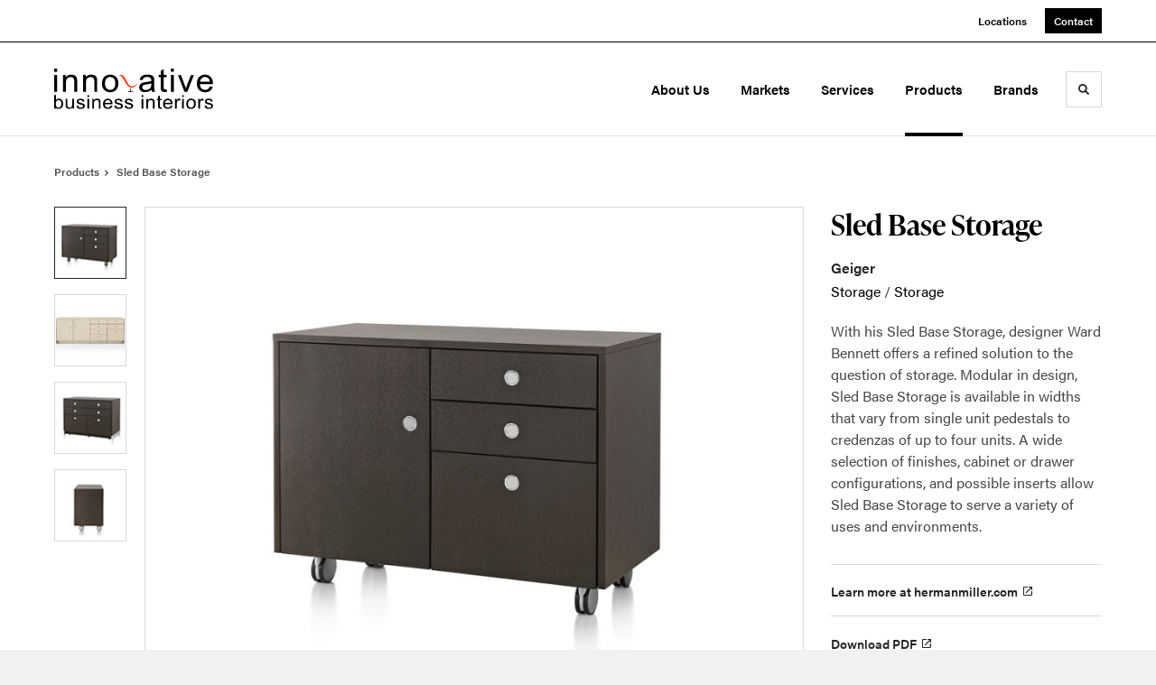

--- FILE ---
content_type: text/html; charset=utf-8
request_url: https://innovativenwa.com/products/sled-base-storage
body_size: 100397
content:





<!DOCTYPE html>
<html lang="en" class="                ">

    
    <head>

    
          

    <!-- Google Tag Manager -->
    <script>(function(w,d,s,l,i){w[l]=w[l]||[];w[l].push({'gtm.start':
    new Date().getTime(),event:'gtm.js'});var f=d.getElementsByTagName(s)[0],
    j=d.createElement(s),dl=l!='dataLayer'?'&l='+l:'';j.async=true;j.src=
    'https://www.googletagmanager.com/gtm.js?id='+i+dl+ '&gtm_auth=wHBDqGHx4loPgfoAIWBlFA&gtm_preview=env-2&gtm_cookies_win=x';f.parentNode.insertBefore(j,f);
    })(window,document,'script','dataLayer','GTM-WXHRBXZ');</script>
    <!-- End Google Tag Manager -->

    

    

<!-- Meta -->

<meta charset="UTF-8">
<meta name="viewport" content="width=device-width, initial-scale=1.0">
<meta http-equiv="X-UA-Compatible" content="ie=edge">

<meta name="keywords" content="base, storage, sled, designer, question, available, serve, allow, design, ward, bennett, offers, refined, solution, widths"><meta name="description" content="With his Sled Base Storage, designer Ward Bennett offers a refined solution to the question of storage. Modular in design, Sled Base Storage is available…"><meta name="referrer" content="no-referrer-when-downgrade"><meta name="robots" content="all"><meta content="1592246277695054" property="fb:app_id"><meta content="en_US" property="og:locale"><meta content="Innovative Business Interiors" property="og:site_name"><meta content="website" property="og:type"><meta content="https://innovativenwa.com/products/sled-base-storage" property="og:url"><meta content="Sled Base Storage | Innovative Business Interiors" property="og:title"><meta content="With his Sled Base Storage, designer Ward Bennett offers a refined solution to the question of storage. Modular in design, Sled Base Storage is available…" property="og:description"><meta content="https://hmdp-ibfnwa.nyc3.cdn.digitaloceanspaces.com/production/products/_1200x630_crop_center-center_82_none/3cf1cc4cebad55a9f2847c6744d3be27.jpg?mtime=1629225685" property="og:image"><meta content="1200" property="og:image:width"><meta content="630" property="og:image:height"><meta content="3cf1cc4cebad55a9f2847c6744d3be27" property="og:image:alt"><meta content="https://www.pinterest.com/Innovative_NWA/" property="og:see_also"><meta content="https://www.instagram.com/innovative_nwa/" property="og:see_also"><meta content="https://www.linkedin.com/company/innovative-business-furniture" property="og:see_also"><meta content="https://www.facebook.com/Innovative-Business-Furniture" property="og:see_also"><meta name="twitter:card" content="summary_large_image"><meta name="twitter:creator" content="@"><meta name="twitter:title" content="Sled Base Storage | Innovative Business Interiors"><meta name="twitter:description" content="With his Sled Base Storage, designer Ward Bennett offers a refined solution to the question of storage. Modular in design, Sled Base Storage is available…"><meta name="twitter:image" content="https://hmdp-ibfnwa.nyc3.cdn.digitaloceanspaces.com/production/products/_800x418_crop_center-center_82_none/3cf1cc4cebad55a9f2847c6744d3be27.jpg?mtime=1629225685"><meta name="twitter:image:width" content="800"><meta name="twitter:image:height" content="418"><meta name="twitter:image:alt" content="3cf1cc4cebad55a9f2847c6744d3be27">

<!-- Title -->
<title>Sled Base Storage | Innovative Business Interiors</title>

          
<!-- Links -->
<link href="https://innovativenwa.com/products/sled-base-storage" rel="canonical"><link href="https://innovativenwa.com/" rel="home"><link type="text/plain" href="https://innovativenwa.com/humans.txt" rel="author">


<!-- Icon -->
        <link type="image/png" href="https://hmdp-ibfnwa.nyc3.cdn.digitaloceanspaces.com/production/company/_192x192_crop_center-center_100_none/apple-touch-icon_2025-02-18-170938_waam.png" rel="icon" sizes="192x192">
        <link type="image/png" href="https://hmdp-ibfnwa.nyc3.cdn.digitaloceanspaces.com/production/company/_48x48_crop_center-center_100_none/apple-touch-icon_2025-02-18-170938_waam.png" rel="icon" sizes="48x48">
        <link type="image/png" href="https://hmdp-ibfnwa.nyc3.cdn.digitaloceanspaces.com/production/company/_32x32_crop_center-center_100_none/apple-touch-icon_2025-02-18-170938_waam.png" rel="icon" sizes="32x32">
        <link type="image/png" href="https://hmdp-ibfnwa.nyc3.cdn.digitaloceanspaces.com/production/company/_16x16_crop_center-center_100_none/apple-touch-icon_2025-02-18-170938_waam.png" rel="icon" sizes="16x16">
<!-- Apple Touch Icon -->
        <link type="image/png" href="https://hmdp-ibfnwa.nyc3.cdn.digitaloceanspaces.com/production/company/_180x180_crop_center-center_100_none/apple-touch-icon_2025-02-18-170938_waam.png" rel="apple-touch-icon" sizes="180x180">


          
<!-- json-LD -->
<script type="application/ld+json">{"@context":"https://schema.org","@graph":[{"@type":"ItemPage","author":{"@id":"https://www.innovativenwa.com#identity"},"copyrightHolder":{"@id":"https://www.innovativenwa.com#identity"},"copyrightYear":"2017","creator":{"@id":"http://mightyinthemidwest.com#creator"},"dateCreated":"2025-11-18T13:42:26-06:00","dateModified":"2025-12-15T23:10:32-06:00","datePublished":"2017-09-01T02:14:01-05:00","description":"With his Sled Base Storage, designer Ward Bennett offers a refined solution to the question of storage. Modular in design, Sled Base Storage is available in widths that vary from single unit pedestals to credenzas of up to four units. A wide selection of finishes, cabinet or drawer configurations, and possible inserts allow Sled Base Storage to serve a variety of uses and environments.","headline":"Sled Base Storage","image":{"@type":"ImageObject","url":"https://hmdp-ibfnwa.nyc3.cdn.digitaloceanspaces.com/production/products/_1200x630_crop_center-center_82_none/3cf1cc4cebad55a9f2847c6744d3be27.jpg?mtime=1629225685"},"inLanguage":"en-us","mainEntityOfPage":"https://innovativenwa.com/products/sled-base-storage","name":"Sled Base Storage","publisher":{"@id":"http://mightyinthemidwest.com#creator"},"url":"https://innovativenwa.com/products/sled-base-storage"},{"@id":"https://www.innovativenwa.com#identity","@type":"LocalBusiness","address":{"@type":"PostalAddress","addressCountry":"US","addressLocality":"Springdale","addressRegion":"AR","postalCode":"72762","streetAddress":"3837 Elm Springs Rd"},"email":"info@ibfnwa.com","geo":{"@type":"GeoCoordinates","latitude":"36.19280640","longitude":"-94.17227310"},"image":{"@type":"ImageObject","height":"100","url":"https://hmdp-ibfnwa.nyc3.cdn.digitaloceanspaces.com/production/primaryImages/logo.jpg","width":"300"},"logo":{"@type":"ImageObject","height":"60","url":"https://hmdp-ibfnwa.nyc3.cdn.digitaloceanspaces.com/production/primaryImages/_600x60_fit_center-center_82_none/53161/logo.png?mtime=1629224926","width":"180"},"name":"Innovative Business Interiors","priceRange":"$","sameAs":["https://www.facebook.com/Innovative-Business-Furniture","https://www.linkedin.com/company/innovative-business-furniture","https://www.instagram.com/innovative_nwa/","https://www.pinterest.com/Innovative_NWA/"],"telephone":"4798722100","url":"https://www.innovativenwa.com"},{"@id":"http://mightyinthemidwest.com#creator","@type":"LocalBusiness","address":{"@type":"PostalAddress","addressCountry":"United States","addressLocality":"Grand Rapids","addressRegion":"MI","postalCode":"49503","streetAddress":"50 Louis St NW #520"},"alternateName":"Mighty","description":"Mighty is a digital strategy, design, and technology agency. We're a team of strategists, designers, and web technologists, here to help you find clarity and craft websites and digital products that effectively connect people to meaningful content. In partnership with MillerKnoll, we've developed and operated the MillerKnoll Dealer Platform (https://mkdealerplatform.com) since 2014, a robust custom website platform for 40+ MillerKnoll contract furniture dealers.","email":"hello@mightyinthemidwest.com","founder":"Cliff Wegner","foundingDate":"2007-08-01","foundingLocation":"Grand Rapids, MI","geo":{"@type":"GeoCoordinates","latitude":"42.9637494","longitude":"-85.6724149"},"image":{"@type":"ImageObject","height":"119","url":"https://hmdp-ibfnwa.nyc3.cdn.digitaloceanspaces.com/production/company/Mighty-Brand-Image.png","width":"119"},"logo":{"@type":"ImageObject","height":"60","url":"https://hmdp-ibfnwa.nyc3.cdn.digitaloceanspaces.com/production/company/_600x60_fit_center-center_82_none/Mighty-Brand-Image.png?mtime=1680708931","width":"60"},"name":"Mighty Co.","openingHoursSpecification":[{"@type":"OpeningHoursSpecification","closes":"17:00:00","dayOfWeek":["Monday"],"opens":"09:00:00"},{"@type":"OpeningHoursSpecification","closes":"17:00:00","dayOfWeek":["Tuesday"],"opens":"09:00:00"},{"@type":"OpeningHoursSpecification","closes":"17:00:00","dayOfWeek":["Wednesday"],"opens":"09:00:00"},{"@type":"OpeningHoursSpecification","closes":"17:00:00","dayOfWeek":["Thursday"],"opens":"09:00:00"},{"@type":"OpeningHoursSpecification","closes":"17:00:00","dayOfWeek":["Friday"],"opens":"09:00:00"}],"priceRange":"$$$","telephone":"(616) 222-0778","url":"http://mightyinthemidwest.com"},{"@type":"BreadcrumbList","description":"Breadcrumbs list","itemListElement":[{"@type":"ListItem","item":"https://innovativenwa.com/","name":"Homepage","position":1},{"@type":"ListItem","item":"https://innovativenwa.com/products","name":"Products","position":2},{"@type":"ListItem","item":"https://innovativenwa.com/products/sled-base-storage","name":"Sled Base Storage","position":3}],"name":"Breadcrumbs"}]}</script>

          
<!-- CSS -->


                        <link rel="stylesheet" href="https://use.typekit.net/kor8pzo.css" crossorigin="anonymous">

        

        <link rel="stylesheet" href="https://innovativenwa.com//dist/assets/millerknoll-BpA0rlRg.css">

<style>

:root {
    --abc:#FFFFFF;


}

body {
    background-color: #f1f1f1 !important;}

</style>


          
<!-- js -->




    <!-- Fathom - beautiful, simple website analytics -->
    <script src="https://cdn.usefathom.com/script.js" data-site="ULNEQVPI" data-cookieconsent="ignore" defer></script>
    <!-- / Fathom -->

        <script>window.passwordpolicy = {"showStrengthIndicator":true};</script>

    </head>

    
    <body>

    
        

        

    <!-- Google Tag Manager (noscript) -->
    <noscript><iframe src="https://www.googletagmanager.com/ns.html?id=GTM-WXHRBXZ&gtm_auth=wHBDqGHx4loPgfoAIWBlFA&gtm_preview=env-2&gtm_cookies_win=x"
    height="0" width="0" style="display:none;visibility:hidden"></iframe></noscript>
    <!-- End Google Tag Manager (noscript) -->


    
<!-- browser notifications -->

<noscript>
    <div class="o-container">
        <div class="c-noscript-notification">
            <p>
                <strong>JavaScript is not enabled!</strong>
                <br>This website requires your browser to have JavaScript enabled.
                Check <a href="http://enable-javascript.com" target="_blank" rel="noopener">enable-javascript.com</a> for instructions on how to enable JavaScript in your web browser.
            </p>
        </div>
    </div>
</noscript>

<!-- content -->

        
<nav class="c-skip-nav">

    


<a
         class="c-button || c-skip-nav__link" href="#sled-base-storage-page" title="Skip to Content" >

        <span class="c-button__text">Skip to Content</span>

        
</a>

    


<a
         class="c-button || c-skip-nav__link" href="#skip-to-footer" title="Skip to Footer" >

        <span class="c-button__text">Skip to Footer</span>

        
</a>

</nav>

<div class="o-site-container o-container">

        <div class="c-header__oob" data-module-sub-nav-toggle></div>
    <header class="o-header c-header">
        

<nav class="c-header__utility">
    <ul class="c-header__utility--contact">
        
                            <li>
                    


<a
         class="c-link" href="https://innovativenwa.com/locations" title="Locations" >

        <span class="c-link__text">Locations</span>

        
</a>
                </li>
            
        
                            <li>
                    


<a
         class="c-button || -is-color-primary -is-small" href="https://innovativenwa.com/contact" title="Contact" >

        <span class="c-button__text">Contact</span>

        
</a>
                </li>
            
            </ul>
</nav>

        
<div class="c-header__elements">

        
        <a href="/" title="Innovative Business Interiors" class="c-header__logo">
        
<img  src="https://hmdp-ibfnwa.nyc3.cdn.digitaloceanspaces.com/production/company/logo_2021-08-10-143442.svg" alt="Innovative Business Interiors" draggable="false" />
    </a>

            
                
                    
        
        <nav class="c-header__navigation -is-right-aligned">

                <ul class="js-sub-nav">

            
                                                                
                                                                                                                    
                                                                                                                                                                                                                                                                                                                                                                                                                
                
                <li class="">
                    


<a
         class="c-link -is-caret--right || c-header__navigation-link js-sub-nav" href="https://innovativenwa.com/about" title="About Us"  data-module-sub-nav-toggle data-menu-target=about >

        <span class="c-link__text">About Us</span>

                <svg width="4" height="7" fill="currentColor" class="" enable-background="new 0 0 4 7" viewBox="0 0 4 7" xmlns="http://www.w3.org/2000/svg"><path clip-rule="evenodd" d="m0 5.9.9 1.1 3.1-3.5-3.1-3.5-.9 1.1 2.2 2.4z" fill-rule="evenodd"/></svg>
    
</a>
                </li>

            
                                                                
                                                                                                                    
                                                                                                                                                                                                                                                                                                                                                                                                                
                
                <li class="">
                    


<a
         class="c-link -is-caret--right || c-header__navigation-link js-sub-nav" href="https://innovativenwa.com/markets" title="Markets"  data-module-sub-nav-toggle data-menu-target=markets >

        <span class="c-link__text">Markets</span>

                <svg width="4" height="7" fill="currentColor" class="" enable-background="new 0 0 4 7" viewBox="0 0 4 7" xmlns="http://www.w3.org/2000/svg"><path clip-rule="evenodd" d="m0 5.9.9 1.1 3.1-3.5-3.1-3.5-.9 1.1 2.2 2.4z" fill-rule="evenodd"/></svg>
    
</a>
                </li>

            
                                                                
                                                                                                                    
                                                                                                                                                                                                                                                    
                
                <li class="">
                    


<a
         class="c-link -is-caret--right || c-header__navigation-link js-sub-nav" href="https://innovativenwa.com/services" title="Services"  data-module-sub-nav-toggle data-menu-target=services >

        <span class="c-link__text">Services</span>

                <svg width="4" height="7" fill="currentColor" class="" enable-background="new 0 0 4 7" viewBox="0 0 4 7" xmlns="http://www.w3.org/2000/svg"><path clip-rule="evenodd" d="m0 5.9.9 1.1 3.1-3.5-3.1-3.5-.9 1.1 2.2 2.4z" fill-rule="evenodd"/></svg>
    
</a>
                </li>

            
                                                                
                                                                            
                
                <li class="">
                    


<a
         class="c-link -is-caret--right || c-header__navigation-link js-sub-nav -is-active" href="https://innovativenwa.com/products" title="Products"  data-module-sub-nav-toggle data-menu-target=products >

        <span class="c-link__text">Products</span>

                <svg width="4" height="7" fill="currentColor" class="" enable-background="new 0 0 4 7" viewBox="0 0 4 7" xmlns="http://www.w3.org/2000/svg"><path clip-rule="evenodd" d="m0 5.9.9 1.1 3.1-3.5-3.1-3.5-.9 1.1 2.2 2.4z" fill-rule="evenodd"/></svg>
    
</a>
                </li>

            
                                                                
                                                                            
                
                <li class="-is-last-desktop">
                    


<a
         class="c-link || c-header__navigation-link" href="https://innovativenwa.com/brands" title="Brands" >

        <span class="c-link__text">Brands</span>

        
</a>
                </li>

            
                        
                <li class="-is-mobile-only">
                    


<a
         class="c-link || c-header__navigation-link" href="https://innovativenwa.com/locations" title="Locations" >

        <span class="c-link__text">Locations</span>

        
</a>
                </li>

            
                <li class="-is-mobile-only">
                    


<a
         class="c-link || c-header__navigation-link" href="https://innovativenwa.com/contact" title="Contact" >

        <span class="c-link__text">Contact</span>

        
</a>
                </li>

            
        </ul>
    </nav>

        <div class="c-header__search-frame">
        <button
        class="c-header__search-toggle"
        data-module-search-toggle
        data-module-sub-nav-toggle
        aria-label="Toggle Search"
        title="Toggle Search"
        aria-labelledby="search-toggle-label">
            <span class="sr-only" id="search-toggle-label">Toggle search</span>
            <svg width="16" height="16" fill="currentColor" class="-search" viewBox="0 0 16 16" xmlns="http://www.w3.org/2000/svg"><path d="m15.78 13.84-3.78-3.84a6.3 6.3 0 0 0 1-3.5 6.35 6.35 0 0 0 -.87-3.27 6.67 6.67 0 0 0 -2.36-2.36 6.35 6.35 0 0 0 -3.27-.87 6.35 6.35 0 0 0 -3.27.87 6.67 6.67 0 0 0 -2.36 2.36 6.35 6.35 0 0 0 -.87 3.27 6.35 6.35 0 0 0 .87 3.27 6.67 6.67 0 0 0 2.36 2.36 6.35 6.35 0 0 0 3.27.87 6.3 6.3 0 0 0 3.5-1l3.81 3.81a.76.76 0 0 0 1.07 0l.87-.87a.76.76 0 0 0 0-1.07zm-5.78-5.32a4.11 4.11 0 1 1 .53-2 4 4 0 0 1 -.53 2z"/></svg>
            <svg width="16" height="16" fill="currentColor" class="-close" enable-background="new 0 0 16 16" viewBox="0 0 16 16" xmlns="http://www.w3.org/2000/svg"><path clip-rule="evenodd" d="m16 1.3-1.3-1.3-6.7 6.7-6.7-6.7-1.3 1.3 6.7 6.7-6.7 6.7 1.3 1.3 6.7-6.7 6.7 6.7 1.3-1.3-6.7-6.7z" fill-rule="evenodd"/></svg>
        </button>
    </div>

        <div class="c-header__search">
        <form action="/search" method="get">
            <label>
                <span class="u-screen-reader-text">Search Input</span>
                <input type="text" value="" class="c-header__search-field" name="q" placeholder="Search" />
            </label>
            <button class="c-header__search-submit">
                <span>Search</span>
                <svg width="16" height="16" fill="currentColor" class="" viewBox="0 0 16 16" xmlns="http://www.w3.org/2000/svg"><path d="m15.78 13.84-3.78-3.84a6.3 6.3 0 0 0 1-3.5 6.35 6.35 0 0 0 -.87-3.27 6.67 6.67 0 0 0 -2.36-2.36 6.35 6.35 0 0 0 -3.27-.87 6.35 6.35 0 0 0 -3.27.87 6.67 6.67 0 0 0 -2.36 2.36 6.35 6.35 0 0 0 -.87 3.27 6.35 6.35 0 0 0 .87 3.27 6.67 6.67 0 0 0 2.36 2.36 6.35 6.35 0 0 0 3.27.87 6.3 6.3 0 0 0 3.5-1l3.81 3.81a.76.76 0 0 0 1.07 0l.87-.87a.76.76 0 0 0 0-1.07zm-5.78-5.32a4.11 4.11 0 1 1 .53-2 4 4 0 0 1 -.53 2z"/></svg>
            </button>
        </form>
    </div>

        <button class="c-header__burger" data-module-nav-toggle data-module-sub-nav-toggle>
        <svg width="21" height="14" fill="currentColor" class="-burger" enable-background="new 0 0 21 14" viewBox="0 0 21 14" xmlns="http://www.w3.org/2000/svg"><path clip-rule="evenodd" d="m0 14h21v-2.3h-21zm0-5.8h21v-2.4h-21zm0-8.2v2.3h21v-2.3z" fill-rule="evenodd"/></svg>
        <svg width="16" height="16" fill="currentColor" class="-close" enable-background="new 0 0 16 16" viewBox="0 0 16 16" xmlns="http://www.w3.org/2000/svg"><path clip-rule="evenodd" d="m16 1.3-1.3-1.3-6.7 6.7-6.7-6.7-1.3 1.3 6.7 6.7-6.7 6.7 1.3 1.3 6.7-6.7 6.7 6.7 1.3-1.3-6.7-6.7z" fill-rule="evenodd"/></svg>
    </button>

        
                            <div class="c-header__sub-nav js-sub-nav" id="aboutSubNav">
            <div class="c-header__sub-thumbnails js-sub-nav">
                <ul>

                    
                    <li class="-is-mobile-only">
                        <button class="c-header__sub-title" data-module-sub-nav-toggle>
                            <svg width="4" height="7" fill="currentColor" class="" enable-background="new 0 0 4 7" viewBox="0 0 4 7" xmlns="http://www.w3.org/2000/svg"><path clip-rule="evenodd" d="m4 1.1-.9-1.1-3.1 3.5 3.1 3.5.9-1.1-2.2-2.4z" fill-rule="evenodd"/></svg>
                            <span>About</span>
                        </button>
                    </li>

                    
                                                                                                                                                                <li >
                                    <a href="https://innovativenwa.com/about/why-innovative-business" title="Why Innovative?" class="c-header__sub-link">
                                        


    
    




<picture>
                <source media="(max-width: 320px)" srcset="https://hmdp-ibfnwa.nyc3.cdn.digitaloceanspaces.com/production/primaryImages/_640x480_crop_center-center_61_line/LogicReach_Lounge_Space_HighRes_Final_20190410095611887.png 640w" />
            <source media="(max-width: 768px)" srcset="https://hmdp-ibfnwa.nyc3.cdn.digitaloceanspaces.com/production/primaryImages/_1536x1152_crop_center-center_61_line/LogicReach_Lounge_Space_HighRes_Final_20190410095611887.png 1536w" />
            <source media="(max-width: 1600px)" srcset="https://hmdp-ibfnwa.nyc3.cdn.digitaloceanspaces.com/production/primaryImages/_1600x1200_crop_center-center_82_line/LogicReach_Lounge_Space_HighRes_Final_20190410095611887.png 1600w" />
        <!-- img tag for browsers that do not support picture element -->
    <img  src="data:image/svg+xml,%3Csvg%20xmlns=%27http://www.w3.org/2000/svg%27%20width=%271600%27%20height=%271200%27%20style=%27background:%23CCC%27%20/%3E" srcset="https://hmdp-ibfnwa.nyc3.cdn.digitaloceanspaces.com/production/primaryImages/_1600x1200_crop_center-center_82_line/LogicReach_Lounge_Space_HighRes_Final_20190410095611887.png 1600w, https://hmdp-ibfnwa.nyc3.cdn.digitaloceanspaces.com/production/primaryImages/_1536x1152_crop_center-center_61_line/LogicReach_Lounge_Space_HighRes_Final_20190410095611887.png 1536w, https://hmdp-ibfnwa.nyc3.cdn.digitaloceanspaces.com/production/primaryImages/_640x480_crop_center-center_61_line/LogicReach_Lounge_Space_HighRes_Final_20190410095611887.png 640w" width="1600" alt="Logic Reach Lounge Space High Res Final 20190410095611887" sizes="100vw" draggable="false" loading="lazy" />
</picture>


                                        <span>Why Innovative?</span>
                                    </a>
                                </li>
                            
                                                                                                                                                                <li >
                                    <a href="https://innovativenwa.com/about/our-company" title="Our Company" class="c-header__sub-link">
                                        


    
    




<picture>
                <source media="(max-width: 320px)" srcset="https://hmdp-ibfnwa.nyc3.cdn.digitaloceanspaces.com/production/primaryImages/_640x480_crop_center-center_61_line/GW20160190404_180804_175518.png 640w" />
            <source media="(max-width: 768px)" srcset="https://hmdp-ibfnwa.nyc3.cdn.digitaloceanspaces.com/production/primaryImages/_1536x1152_crop_center-center_61_line/GW20160190404_180804_175518.png 1536w" />
            <source media="(max-width: 1600px)" srcset="https://hmdp-ibfnwa.nyc3.cdn.digitaloceanspaces.com/production/primaryImages/_1600x1200_crop_center-center_82_line/GW20160190404_180804_175518.png 1600w" />
        <!-- img tag for browsers that do not support picture element -->
    <img  src="data:image/svg+xml,%3Csvg%20xmlns=%27http://www.w3.org/2000/svg%27%20width=%271600%27%20height=%271200%27%20style=%27background:%23CCC%27%20/%3E" srcset="https://hmdp-ibfnwa.nyc3.cdn.digitaloceanspaces.com/production/primaryImages/_1600x1200_crop_center-center_82_line/GW20160190404_180804_175518.png 1600w, https://hmdp-ibfnwa.nyc3.cdn.digitaloceanspaces.com/production/primaryImages/_1536x1152_crop_center-center_61_line/GW20160190404_180804_175518.png 1536w, https://hmdp-ibfnwa.nyc3.cdn.digitaloceanspaces.com/production/primaryImages/_640x480_crop_center-center_61_line/GW20160190404_180804_175518.png 640w" width="1600" alt="Gw20160190404" sizes="100vw" draggable="false" loading="lazy" />
</picture>


                                        <span>Our Company</span>
                                    </a>
                                </li>
                            
                                                                                                                                                                <li >
                                    <a href="https://innovativenwa.com/about/our-team" title="Innovative Team" class="c-header__sub-link">
                                        


    
    




<picture>
                <source media="(max-width: 320px)" srcset="https://hmdp-ibfnwa.nyc3.cdn.digitaloceanspaces.com/production/primaryImages/_640x480_crop_center-center_61_line/18-0101075.jpeg 640w" />
            <source media="(max-width: 768px)" srcset="https://hmdp-ibfnwa.nyc3.cdn.digitaloceanspaces.com/production/primaryImages/_1536x1152_crop_center-center_61_line/18-0101075.jpeg 1536w" />
            <source media="(max-width: 1600px)" srcset="https://hmdp-ibfnwa.nyc3.cdn.digitaloceanspaces.com/production/primaryImages/_1600x1200_crop_center-center_82_line/18-0101075.jpeg 1600w" />
        <!-- img tag for browsers that do not support picture element -->
    <img  src="data:image/svg+xml,%3Csvg%20xmlns=%27http://www.w3.org/2000/svg%27%20width=%271600%27%20height=%271200%27%20style=%27background:%23CCC%27%20/%3E" srcset="https://hmdp-ibfnwa.nyc3.cdn.digitaloceanspaces.com/production/primaryImages/_1600x1200_crop_center-center_82_line/18-0101075.jpeg 1600w, https://hmdp-ibfnwa.nyc3.cdn.digitaloceanspaces.com/production/primaryImages/_1536x1152_crop_center-center_61_line/18-0101075.jpeg 1536w, https://hmdp-ibfnwa.nyc3.cdn.digitaloceanspaces.com/production/primaryImages/_640x480_crop_center-center_61_line/18-0101075.jpeg 640w" width="1600" alt="18 0101075" sizes="100vw" draggable="false" loading="lazy" />
</picture>


                                        <span>Innovative Team</span>
                                    </a>
                                </li>
                            
                                                                                                                                                                <li >
                                    <a href="https://innovativenwa.com/about/careers" title="Innovative Careers" class="c-header__sub-link">
                                        


    
    




<picture>
                <source media="(max-width: 320px)" srcset="https://hmdp-ibfnwa.nyc3.cdn.digitaloceanspaces.com/production/primaryImages/_640x480_crop_center-center_61_line/LNDC_P_201706_001_RET-1-1-1800x900.jpg 640w" />
            <source media="(max-width: 768px)" srcset="https://hmdp-ibfnwa.nyc3.cdn.digitaloceanspaces.com/production/primaryImages/_1536x1152_crop_center-center_61_line/LNDC_P_201706_001_RET-1-1-1800x900.jpg 1536w" />
            <source media="(max-width: 1600px)" srcset="https://hmdp-ibfnwa.nyc3.cdn.digitaloceanspaces.com/production/primaryImages/_1600x1200_crop_center-center_82_line/LNDC_P_201706_001_RET-1-1-1800x900.jpg 1600w" />
        <!-- img tag for browsers that do not support picture element -->
    <img  src="data:image/svg+xml,%3Csvg%20xmlns=%27http://www.w3.org/2000/svg%27%20width=%271600%27%20height=%271200%27%20style=%27background:%23CCC%27%20/%3E" srcset="https://hmdp-ibfnwa.nyc3.cdn.digitaloceanspaces.com/production/primaryImages/_1600x1200_crop_center-center_82_line/LNDC_P_201706_001_RET-1-1-1800x900.jpg 1600w, https://hmdp-ibfnwa.nyc3.cdn.digitaloceanspaces.com/production/primaryImages/_1536x1152_crop_center-center_61_line/LNDC_P_201706_001_RET-1-1-1800x900.jpg 1536w, https://hmdp-ibfnwa.nyc3.cdn.digitaloceanspaces.com/production/primaryImages/_640x480_crop_center-center_61_line/LNDC_P_201706_001_RET-1-1-1800x900.jpg 640w" width="1600" alt="LNDC P 201706 001 RET 1 1 1800x900" sizes="100vw" draggable="false" loading="lazy" />
</picture>


                                        <span>Innovative Careers</span>
                                    </a>
                                </li>
                            
                                                                                                                                                                <li >
                                    <a href="https://innovativenwa.com/about/authorized-dealer" title="Certified Dealer" class="c-header__sub-link">
                                        


    
    




<picture>
                <source media="(max-width: 320px)" srcset="https://hmdp-ibfnwa.nyc3.cdn.digitaloceanspaces.com/production/primaryImages/_640x480_crop_center-center_61_line/Authorized.png 640w" />
            <source media="(max-width: 768px)" srcset="https://hmdp-ibfnwa.nyc3.cdn.digitaloceanspaces.com/production/primaryImages/_1536x1152_crop_center-center_61_line/Authorized.png 1536w" />
            <source media="(max-width: 1600px)" srcset="https://hmdp-ibfnwa.nyc3.cdn.digitaloceanspaces.com/production/primaryImages/_1600x1200_crop_center-center_82_line/Authorized.png 1600w" />
        <!-- img tag for browsers that do not support picture element -->
    <img  src="data:image/svg+xml,%3Csvg%20xmlns=%27http://www.w3.org/2000/svg%27%20width=%271600%27%20height=%271200%27%20style=%27background:%23CCC%27%20/%3E" srcset="https://hmdp-ibfnwa.nyc3.cdn.digitaloceanspaces.com/production/primaryImages/_1600x1200_crop_center-center_82_line/Authorized.png 1600w, https://hmdp-ibfnwa.nyc3.cdn.digitaloceanspaces.com/production/primaryImages/_1536x1152_crop_center-center_61_line/Authorized.png 1536w, https://hmdp-ibfnwa.nyc3.cdn.digitaloceanspaces.com/production/primaryImages/_640x480_crop_center-center_61_line/Authorized.png 640w" width="1600" alt="Authorized" sizes="100vw" draggable="false" loading="lazy" />
</picture>


                                        <span>Certified Dealer</span>
                                    </a>
                                </li>
                            
                                                                                                                                                                <li class="-is-mobile-only">
                                    <a href="https://innovativenwa.com/about/sustainability" title="Sustainability" class="c-header__sub-link">
                                        


    
    




<picture>
                <source media="(max-width: 320px)" srcset="https://hmdp-ibfnwa.nyc3.cdn.digitaloceanspaces.com/production/primaryImages/_640x480_crop_center-center_61_line/Outdoor-4.png 640w" />
            <source media="(max-width: 768px)" srcset="https://hmdp-ibfnwa.nyc3.cdn.digitaloceanspaces.com/production/primaryImages/_1536x1152_crop_center-center_61_line/Outdoor-4.png 1536w" />
            <source media="(max-width: 1600px)" srcset="https://hmdp-ibfnwa.nyc3.cdn.digitaloceanspaces.com/production/primaryImages/_1600x1200_crop_center-center_82_line/Outdoor-4.png 1600w" />
        <!-- img tag for browsers that do not support picture element -->
    <img  src="data:image/svg+xml,%3Csvg%20xmlns=%27http://www.w3.org/2000/svg%27%20width=%271600%27%20height=%271200%27%20style=%27background:%23CCC%27%20/%3E" srcset="https://hmdp-ibfnwa.nyc3.cdn.digitaloceanspaces.com/production/primaryImages/_1600x1200_crop_center-center_82_line/Outdoor-4.png 1600w, https://hmdp-ibfnwa.nyc3.cdn.digitaloceanspaces.com/production/primaryImages/_1536x1152_crop_center-center_61_line/Outdoor-4.png 1536w, https://hmdp-ibfnwa.nyc3.cdn.digitaloceanspaces.com/production/primaryImages/_640x480_crop_center-center_61_line/Outdoor-4.png 640w" width="1600" alt="Outdoor 4" sizes="100vw" draggable="false" loading="lazy" />
</picture>


                                        <span>Sustainability</span>
                                    </a>
                                </li>
                            
                    
                    <li class="-is-view-all">
                        


<a
         class="c-link -is-cta-arrow--right || c-cta -is-color-primary -has-arrow" href="https://innovativenwa.com/about" title="All About" >

        <span class="c-link__text">All About</span>

                <svg class="c-cta__arrow" width="17" height="10" fill="currentColor" enable-background="new 0 0 17 10" viewBox="0 0 17 10" xmlns="http://www.w3.org/2000/svg"><path clip-rule="evenodd" d="m0 3.9h13l-2.4-2.4 1.5-1.5 4.9 5-4.9 5-1.5-1.5 2.4-2.4h-13z" fill-rule="evenodd"/></svg>
    
</a>
                    </li>
                </ul>
            </div>
        </div>

                        
        
                        
        
                        
        
                        
        
                        
        
                        
        
                        
        
        
    
                            <div class="c-header__sub-nav js-sub-nav" id="marketsSubNav">
            <div class="c-header__sub-thumbnails js-sub-nav">
                <ul>

                    
                    <li class="-is-mobile-only">
                        <button class="c-header__sub-title" data-module-sub-nav-toggle>
                            <svg width="4" height="7" fill="currentColor" class="" enable-background="new 0 0 4 7" viewBox="0 0 4 7" xmlns="http://www.w3.org/2000/svg"><path clip-rule="evenodd" d="m4 1.1-.9-1.1-3.1 3.5 3.1 3.5.9-1.1-2.2-2.4z" fill-rule="evenodd"/></svg>
                            <span>Markets</span>
                        </button>
                    </li>

                    
                                            
                                                                                                                    <li >
                                    <a href="https://innovativenwa.com/markets/commercial" title="Commercial" class="c-header__sub-link">
                                        


    
    




<picture>
                <source media="(max-width: 320px)" srcset="https://hmdp-ibfnwa.nyc3.cdn.digitaloceanspaces.com/production/primaryImages/_640x480_crop_center-center_61_line/Channel_WorkHub_Render_20180516142658532_G.jpg 640w" />
            <source media="(max-width: 768px)" srcset="https://hmdp-ibfnwa.nyc3.cdn.digitaloceanspaces.com/production/primaryImages/_1536x1152_crop_center-center_61_line/Channel_WorkHub_Render_20180516142658532_G.jpg 1536w" />
            <source media="(max-width: 1600px)" srcset="https://hmdp-ibfnwa.nyc3.cdn.digitaloceanspaces.com/production/primaryImages/_1600x1200_crop_center-center_82_line/Channel_WorkHub_Render_20180516142658532_G.jpg 1600w" />
        <!-- img tag for browsers that do not support picture element -->
    <img  src="data:image/svg+xml,%3Csvg%20xmlns=%27http://www.w3.org/2000/svg%27%20width=%271600%27%20height=%271200%27%20style=%27background:%23CCC%27%20/%3E" srcset="https://hmdp-ibfnwa.nyc3.cdn.digitaloceanspaces.com/production/primaryImages/_1600x1200_crop_center-center_82_line/Channel_WorkHub_Render_20180516142658532_G.jpg 1600w, https://hmdp-ibfnwa.nyc3.cdn.digitaloceanspaces.com/production/primaryImages/_1536x1152_crop_center-center_61_line/Channel_WorkHub_Render_20180516142658532_G.jpg 1536w, https://hmdp-ibfnwa.nyc3.cdn.digitaloceanspaces.com/production/primaryImages/_640x480_crop_center-center_61_line/Channel_WorkHub_Render_20180516142658532_G.jpg 640w" width="1600" alt="Channel Work Hub Render 20180516142658532 G" sizes="100vw" draggable="false" loading="lazy" />
</picture>


                                        <span>Commercial</span>
                                    </a>
                                </li>
                            
                                            
                                                                                                                    <li >
                                    <a href="https://innovativenwa.com/markets/small-business" title="Small and Medium Business" class="c-header__sub-link">
                                        


    
    




<picture>
                <source media="(max-width: 320px)" srcset="https://hmdp-ibfnwa.nyc3.cdn.digitaloceanspaces.com/production/primaryImages/_640x480_crop_center-center_61_line/genuine-platform-bench-nelson-platform-bench-herman-miller-nelson-benchimol-nelson-bench-plans__nelson-bench.png 640w" />
            <source media="(max-width: 768px)" srcset="https://hmdp-ibfnwa.nyc3.cdn.digitaloceanspaces.com/production/primaryImages/_1536x1152_crop_center-center_61_line/genuine-platform-bench-nelson-platform-bench-herman-miller-nelson-benchimol-nelson-bench-plans__nelson-bench.png 1536w" />
            <source media="(max-width: 1600px)" srcset="https://hmdp-ibfnwa.nyc3.cdn.digitaloceanspaces.com/production/primaryImages/_1600x1200_crop_center-center_82_line/genuine-platform-bench-nelson-platform-bench-herman-miller-nelson-benchimol-nelson-bench-plans__nelson-bench.png 1600w" />
        <!-- img tag for browsers that do not support picture element -->
    <img  src="data:image/svg+xml,%3Csvg%20xmlns=%27http://www.w3.org/2000/svg%27%20width=%271600%27%20height=%271200%27%20style=%27background:%23CCC%27%20/%3E" srcset="https://hmdp-ibfnwa.nyc3.cdn.digitaloceanspaces.com/production/primaryImages/_1600x1200_crop_center-center_82_line/genuine-platform-bench-nelson-platform-bench-herman-miller-nelson-benchimol-nelson-bench-plans__nelson-bench.png 1600w, https://hmdp-ibfnwa.nyc3.cdn.digitaloceanspaces.com/production/primaryImages/_1536x1152_crop_center-center_61_line/genuine-platform-bench-nelson-platform-bench-herman-miller-nelson-benchimol-nelson-bench-plans__nelson-bench.png 1536w, https://hmdp-ibfnwa.nyc3.cdn.digitaloceanspaces.com/production/primaryImages/_640x480_crop_center-center_61_line/genuine-platform-bench-nelson-platform-bench-herman-miller-nelson-benchimol-nelson-bench-plans__nelson-bench.png 640w" width="1600" alt="Genuine Platform Bench Nelson Platform Bench Herman Miller Nelson Benchimol Nelson Bench Plans Nelson Bench" sizes="100vw" draggable="false" loading="lazy" />
</picture>


                                        <span>Small and Medium Business</span>
                                    </a>
                                </li>
                            
                                            
                                                                                                                    <li >
                                    <a href="https://innovativenwa.com/markets/education" title="Education" class="c-header__sub-link">
                                        


    
    




<picture>
                <source media="(max-width: 320px)" srcset="https://hmdp-ibfnwa.nyc3.cdn.digitaloceanspaces.com/production/primaryImages/_640x480_crop_center-center_61_line/OFS_Kintra_01_v37.1_wr.png 640w" />
            <source media="(max-width: 768px)" srcset="https://hmdp-ibfnwa.nyc3.cdn.digitaloceanspaces.com/production/primaryImages/_1536x1152_crop_center-center_61_line/OFS_Kintra_01_v37.1_wr.png 1536w" />
            <source media="(max-width: 1600px)" srcset="https://hmdp-ibfnwa.nyc3.cdn.digitaloceanspaces.com/production/primaryImages/_1600x1200_crop_center-center_82_line/OFS_Kintra_01_v37.1_wr.png 1600w" />
        <!-- img tag for browsers that do not support picture element -->
    <img  src="data:image/svg+xml,%3Csvg%20xmlns=%27http://www.w3.org/2000/svg%27%20width=%271600%27%20height=%271200%27%20style=%27background:%23CCC%27%20/%3E" srcset="https://hmdp-ibfnwa.nyc3.cdn.digitaloceanspaces.com/production/primaryImages/_1600x1200_crop_center-center_82_line/OFS_Kintra_01_v37.1_wr.png 1600w, https://hmdp-ibfnwa.nyc3.cdn.digitaloceanspaces.com/production/primaryImages/_1536x1152_crop_center-center_61_line/OFS_Kintra_01_v37.1_wr.png 1536w, https://hmdp-ibfnwa.nyc3.cdn.digitaloceanspaces.com/production/primaryImages/_640x480_crop_center-center_61_line/OFS_Kintra_01_v37.1_wr.png 640w" width="1600" alt="Ofs Kintra 01 V37 1 Wr" sizes="100vw" draggable="false" loading="lazy" />
</picture>


                                        <span>Education</span>
                                    </a>
                                </li>
                            
                                            
                                                                                                                    <li >
                                    <a href="https://innovativenwa.com/markets/government" title="Government" class="c-header__sub-link">
                                        


    
    




<picture>
                <source media="(max-width: 320px)" srcset="https://hmdp-ibfnwa.nyc3.cdn.digitaloceanspaces.com/production/primaryImages/_640x480_crop_center-center_61_line/CAN_4310_20180412125238343.png 640w" />
            <source media="(max-width: 768px)" srcset="https://hmdp-ibfnwa.nyc3.cdn.digitaloceanspaces.com/production/primaryImages/_1536x1152_crop_center-center_61_line/CAN_4310_20180412125238343.png 1536w" />
            <source media="(max-width: 1600px)" srcset="https://hmdp-ibfnwa.nyc3.cdn.digitaloceanspaces.com/production/primaryImages/_1600x1200_crop_center-center_82_line/CAN_4310_20180412125238343.png 1600w" />
        <!-- img tag for browsers that do not support picture element -->
    <img  src="data:image/svg+xml,%3Csvg%20xmlns=%27http://www.w3.org/2000/svg%27%20width=%271600%27%20height=%271200%27%20style=%27background:%23CCC%27%20/%3E" srcset="https://hmdp-ibfnwa.nyc3.cdn.digitaloceanspaces.com/production/primaryImages/_1600x1200_crop_center-center_82_line/CAN_4310_20180412125238343.png 1600w, https://hmdp-ibfnwa.nyc3.cdn.digitaloceanspaces.com/production/primaryImages/_1536x1152_crop_center-center_61_line/CAN_4310_20180412125238343.png 1536w, https://hmdp-ibfnwa.nyc3.cdn.digitaloceanspaces.com/production/primaryImages/_640x480_crop_center-center_61_line/CAN_4310_20180412125238343.png 640w" width="1600" alt="Can 4310 20180412125238343" sizes="100vw" draggable="false" loading="lazy" />
</picture>


                                        <span>Government</span>
                                    </a>
                                </li>
                            
                                            
                                                                                                                    <li >
                                    <a href="https://innovativenwa.com/markets/healthcare" title="Healthcare" class="c-header__sub-link">
                                        


    
    




<picture>
                <source media="(max-width: 320px)" srcset="https://hmdp-ibfnwa.nyc3.cdn.digitaloceanspaces.com/production/primaryImages/_640x480_crop_center-center_61_line/nof_10_ESS14_Essay_WaveWorks_Metal_Exhibit_Nurses_Station_HC_Focus_Rev16_ExhibitCROP_hi.png 640w" />
            <source media="(max-width: 768px)" srcset="https://hmdp-ibfnwa.nyc3.cdn.digitaloceanspaces.com/production/primaryImages/_1536x1152_crop_center-center_61_line/nof_10_ESS14_Essay_WaveWorks_Metal_Exhibit_Nurses_Station_HC_Focus_Rev16_ExhibitCROP_hi.png 1536w" />
            <source media="(max-width: 1600px)" srcset="https://hmdp-ibfnwa.nyc3.cdn.digitaloceanspaces.com/production/primaryImages/_1600x1200_crop_center-center_82_line/nof_10_ESS14_Essay_WaveWorks_Metal_Exhibit_Nurses_Station_HC_Focus_Rev16_ExhibitCROP_hi.png 1600w" />
        <!-- img tag for browsers that do not support picture element -->
    <img  src="data:image/svg+xml,%3Csvg%20xmlns=%27http://www.w3.org/2000/svg%27%20width=%271600%27%20height=%271200%27%20style=%27background:%23CCC%27%20/%3E" srcset="https://hmdp-ibfnwa.nyc3.cdn.digitaloceanspaces.com/production/primaryImages/_1600x1200_crop_center-center_82_line/nof_10_ESS14_Essay_WaveWorks_Metal_Exhibit_Nurses_Station_HC_Focus_Rev16_ExhibitCROP_hi.png 1600w, https://hmdp-ibfnwa.nyc3.cdn.digitaloceanspaces.com/production/primaryImages/_1536x1152_crop_center-center_61_line/nof_10_ESS14_Essay_WaveWorks_Metal_Exhibit_Nurses_Station_HC_Focus_Rev16_ExhibitCROP_hi.png 1536w, https://hmdp-ibfnwa.nyc3.cdn.digitaloceanspaces.com/production/primaryImages/_640x480_crop_center-center_61_line/nof_10_ESS14_Essay_WaveWorks_Metal_Exhibit_Nurses_Station_HC_Focus_Rev16_ExhibitCROP_hi.png 640w" width="1600" alt="Nof 10 Ess14 Essay Wave Works Metal Exhibit Nurses Station Hc Focus Rev16 Exhibit Crop Hi" sizes="100vw" draggable="false" loading="lazy" />
</picture>


                                        <span>Healthcare</span>
                                    </a>
                                </li>
                            
                                            
                                                                                                                    <li class="-is-mobile-only">
                                    <a href="https://innovativenwa.com/markets/home-office-ideas" title="Home Office Ideas" class="c-header__sub-link">
                                        


    
    




<picture>
                <source media="(max-width: 320px)" srcset="https://hmdp-ibfnwa.nyc3.cdn.digitaloceanspaces.com/production/primaryImages/_640x480_crop_center-center_61_line/bevel-6743-small-modern-home-office-desk-BDI-furniture-DOK-product-type-1200-675-Copy.jpg 640w" />
            <source media="(max-width: 768px)" srcset="https://hmdp-ibfnwa.nyc3.cdn.digitaloceanspaces.com/production/primaryImages/_1536x1152_crop_center-center_61_line/bevel-6743-small-modern-home-office-desk-BDI-furniture-DOK-product-type-1200-675-Copy.jpg 1536w" />
            <source media="(max-width: 1600px)" srcset="https://hmdp-ibfnwa.nyc3.cdn.digitaloceanspaces.com/production/primaryImages/_1600x1200_crop_center-center_82_line/bevel-6743-small-modern-home-office-desk-BDI-furniture-DOK-product-type-1200-675-Copy.jpg 1600w" />
        <!-- img tag for browsers that do not support picture element -->
    <img  src="data:image/svg+xml,%3Csvg%20xmlns=%27http://www.w3.org/2000/svg%27%20width=%271600%27%20height=%271200%27%20style=%27background:%23CCC%27%20/%3E" srcset="https://hmdp-ibfnwa.nyc3.cdn.digitaloceanspaces.com/production/primaryImages/_1600x1200_crop_center-center_82_line/bevel-6743-small-modern-home-office-desk-BDI-furniture-DOK-product-type-1200-675-Copy.jpg 1600w, https://hmdp-ibfnwa.nyc3.cdn.digitaloceanspaces.com/production/primaryImages/_1536x1152_crop_center-center_61_line/bevel-6743-small-modern-home-office-desk-BDI-furniture-DOK-product-type-1200-675-Copy.jpg 1536w, https://hmdp-ibfnwa.nyc3.cdn.digitaloceanspaces.com/production/primaryImages/_640x480_crop_center-center_61_line/bevel-6743-small-modern-home-office-desk-BDI-furniture-DOK-product-type-1200-675-Copy.jpg 640w" width="1600" alt="Bevel 6743 small modern home office desk BDI furniture DOK product type 1200 675 Copy" sizes="100vw" draggable="false" loading="lazy" />
</picture>


                                        <span>Home Office Ideas</span>
                                    </a>
                                </li>
                            
                    
                    <li class="-is-view-all">
                        


<a
         class="c-link -is-cta-arrow--right || c-cta -is-color-primary -has-arrow" href="https://innovativenwa.com/markets" title="All Markets" >

        <span class="c-link__text">All Markets</span>

                <svg class="c-cta__arrow" width="17" height="10" fill="currentColor" enable-background="new 0 0 17 10" viewBox="0 0 17 10" xmlns="http://www.w3.org/2000/svg"><path clip-rule="evenodd" d="m0 3.9h13l-2.4-2.4 1.5-1.5 4.9 5-4.9 5-1.5-1.5 2.4-2.4h-13z" fill-rule="evenodd"/></svg>
    
</a>
                    </li>
                </ul>
            </div>
        </div>


                        
        
                        
        
                        
        
                        
        
                        
        
                        
        
                        
        

        
    
                            <div class="c-header__sub-nav js-sub-nav" id="servicesSubNav">
            <div class="c-header__sub-thumbnails js-sub-nav">
                <ul>

                    
                    <li class="-is-mobile-only">
                        <button class="c-header__sub-title" data-module-sub-nav-toggle>
                            <svg width="4" height="7" fill="currentColor" class="" enable-background="new 0 0 4 7" viewBox="0 0 4 7" xmlns="http://www.w3.org/2000/svg"><path clip-rule="evenodd" d="m4 1.1-.9-1.1-3.1 3.5 3.1 3.5.9-1.1-2.2-2.4z" fill-rule="evenodd"/></svg>
                            <span>Services</span>
                        </button>
                    </li>

                    
                                                                                                                                                    <li >
                                <a href="https://innovativenwa.com/services/space-planning-and-design" title="Space Planning and Interior Design" class="c-header__sub-link">
                                    


    
    




<picture>
                <source media="(max-width: 320px)" srcset="https://hmdp-ibfnwa.nyc3.cdn.digitaloceanspaces.com/production/primaryImages/_640x480_crop_center-center_61_line/Design.png 640w" />
            <source media="(max-width: 768px)" srcset="https://hmdp-ibfnwa.nyc3.cdn.digitaloceanspaces.com/production/primaryImages/_1536x1152_crop_center-center_61_line/Design.png 1536w" />
            <source media="(max-width: 1600px)" srcset="https://hmdp-ibfnwa.nyc3.cdn.digitaloceanspaces.com/production/primaryImages/_1600x1200_crop_center-center_82_line/Design.png 1600w" />
        <!-- img tag for browsers that do not support picture element -->
    <img  src="data:image/svg+xml,%3Csvg%20xmlns=%27http://www.w3.org/2000/svg%27%20width=%271600%27%20height=%271200%27%20style=%27background:%23CCC%27%20/%3E" srcset="https://hmdp-ibfnwa.nyc3.cdn.digitaloceanspaces.com/production/primaryImages/_1600x1200_crop_center-center_82_line/Design.png 1600w, https://hmdp-ibfnwa.nyc3.cdn.digitaloceanspaces.com/production/primaryImages/_1536x1152_crop_center-center_61_line/Design.png 1536w, https://hmdp-ibfnwa.nyc3.cdn.digitaloceanspaces.com/production/primaryImages/_640x480_crop_center-center_61_line/Design.png 640w" width="1600" alt="Design" sizes="100vw" draggable="false" loading="lazy" />
</picture>


                                    <span>Space Planning and Interior Design</span>
                                </a>
                            </li>
                        
                                                                                                                                                    <li >
                                <a href="https://innovativenwa.com/services/service-and-warranty" title="Service and Warranty" class="c-header__sub-link">
                                    


    
    




<picture>
                <source media="(max-width: 320px)" srcset="https://hmdp-ibfnwa.nyc3.cdn.digitaloceanspaces.com/production/primaryImages/_640x480_crop_center-center_61_line/orange-eames.PNG 640w" />
            <source media="(max-width: 768px)" srcset="https://hmdp-ibfnwa.nyc3.cdn.digitaloceanspaces.com/production/primaryImages/_1536x1152_crop_center-center_61_line/orange-eames.PNG 1536w" />
            <source media="(max-width: 1600px)" srcset="https://hmdp-ibfnwa.nyc3.cdn.digitaloceanspaces.com/production/primaryImages/_1600x1200_crop_center-center_82_line/orange-eames.PNG 1600w" />
        <!-- img tag for browsers that do not support picture element -->
    <img  src="data:image/svg+xml,%3Csvg%20xmlns=%27http://www.w3.org/2000/svg%27%20width=%271600%27%20height=%271200%27%20style=%27background:%23CCC%27%20/%3E" srcset="https://hmdp-ibfnwa.nyc3.cdn.digitaloceanspaces.com/production/primaryImages/_1600x1200_crop_center-center_82_line/orange-eames.PNG 1600w, https://hmdp-ibfnwa.nyc3.cdn.digitaloceanspaces.com/production/primaryImages/_1536x1152_crop_center-center_61_line/orange-eames.PNG 1536w, https://hmdp-ibfnwa.nyc3.cdn.digitaloceanspaces.com/production/primaryImages/_640x480_crop_center-center_61_line/orange-eames.PNG 640w" width="1600" alt="Orange Eames" sizes="100vw" draggable="false" loading="lazy" />
</picture>


                                    <span>Service and Warranty</span>
                                </a>
                            </li>
                        
                                                                                                                                                    <li >
                                <a href="https://innovativenwa.com/services/delivery-and-installation-services" title="Delivery and Installation Services" class="c-header__sub-link">
                                    


    
    




<picture>
                <source media="(max-width: 320px)" srcset="https://hmdp-ibfnwa.nyc3.cdn.digitaloceanspaces.com/production/primaryImages/_640x480_crop_center-center_61_line/EN_CAN_P_20151201_404.png 640w" />
            <source media="(max-width: 768px)" srcset="https://hmdp-ibfnwa.nyc3.cdn.digitaloceanspaces.com/production/primaryImages/_1536x1152_crop_center-center_61_line/EN_CAN_P_20151201_404.png 1536w" />
            <source media="(max-width: 1600px)" srcset="https://hmdp-ibfnwa.nyc3.cdn.digitaloceanspaces.com/production/primaryImages/_1600x1200_crop_center-center_82_line/EN_CAN_P_20151201_404.png 1600w" />
        <!-- img tag for browsers that do not support picture element -->
    <img  src="data:image/svg+xml,%3Csvg%20xmlns=%27http://www.w3.org/2000/svg%27%20width=%271600%27%20height=%271200%27%20style=%27background:%23CCC%27%20/%3E" srcset="https://hmdp-ibfnwa.nyc3.cdn.digitaloceanspaces.com/production/primaryImages/_1600x1200_crop_center-center_82_line/EN_CAN_P_20151201_404.png 1600w, https://hmdp-ibfnwa.nyc3.cdn.digitaloceanspaces.com/production/primaryImages/_1536x1152_crop_center-center_61_line/EN_CAN_P_20151201_404.png 1536w, https://hmdp-ibfnwa.nyc3.cdn.digitaloceanspaces.com/production/primaryImages/_640x480_crop_center-center_61_line/EN_CAN_P_20151201_404.png 640w" width="1600" alt="En Can P 20151201 404" sizes="100vw" draggable="false" loading="lazy" />
</picture>


                                    <span>Delivery and Installation Services</span>
                                </a>
                            </li>
                        
                    
                    <li class="-is-view-all">
                        


<a
         class="c-link -is-cta-arrow--right || c-cta -is-color-primary -has-arrow" href="https://innovativenwa.com/services" title="All Services" >

        <span class="c-link__text">All Services</span>

                <svg class="c-cta__arrow" width="17" height="10" fill="currentColor" enable-background="new 0 0 17 10" viewBox="0 0 17 10" xmlns="http://www.w3.org/2000/svg"><path clip-rule="evenodd" d="m0 3.9h13l-2.4-2.4 1.5-1.5 4.9 5-4.9 5-1.5-1.5 2.4-2.4h-13z" fill-rule="evenodd"/></svg>
    
</a>
                    </li>
                </ul>
            </div>
        </div>


                
        
        
                        
        
                        
        
                        
        
        
    
                            <div class="c-header__sub-nav js-sub-nav" id="productsSubNav">
            <div class="c-header__sub-products js-sub-nav">
                <ul class="-is-root">
                    <li class="-is-root-element -is-mobile-only">
                        <button class="c-header__sub-title" data-module-sub-nav-toggle>
                            <svg width="4" height="7" fill="currentColor" class="" enable-background="new 0 0 4 7" viewBox="0 0 4 7" xmlns="http://www.w3.org/2000/svg"><path clip-rule="evenodd" d="m4 1.1-.9-1.1-3.1 3.5 3.1 3.5.9-1.1-2.2-2.4z" fill-rule="evenodd"/></svg>
                            <span>Products</span>
                        </button>
                    </li>
                    <li class="-is-root-element">
                        <ul class="-is-secondary">
                            <li class="-is-secondary-element -is-secondary-headline">
                                <span class="c-header__sub-list-title">Browse By Category</span>
                            </li>
                            <li class="-is-secondary-element">
                                
                                                                                                        <ul class="-is-tertiary">
                                                                                    <li>
                                                


<a
         class="c-link || c-header__sub-link" href="/products?category=storage" title="Storage" >

        <span class="c-link__text">Storage</span>

        
</a>
                                            </li>
                                                                                    <li>
                                                


<a
         class="c-link || c-header__sub-link" href="/products?category=seating" title="Seating" >

        <span class="c-link__text">Seating</span>

        
</a>
                                            </li>
                                                                                    <li>
                                                


<a
         class="c-link || c-header__sub-link" href="/products?category=accessories" title="Accessories" >

        <span class="c-link__text">Accessories</span>

        
</a>
                                            </li>
                                                                                    <li>
                                                


<a
         class="c-link || c-header__sub-link" href="/products?category=tables" title="Tables" >

        <span class="c-link__text">Tables</span>

        
</a>
                                            </li>
                                                                            </ul>
                                                                        <ul class="-is-tertiary">
                                                                                    <li>
                                                


<a
         class="c-link || c-header__sub-link" href="/products?category=desks-and-workspaces" title="Desks and Workspaces" >

        <span class="c-link__text">Desks and Workspaces</span>

        
</a>
                                            </li>
                                                                                    <li>
                                                


<a
         class="c-link || c-header__sub-link" href="/products?category=space-division" title="Space Division" >

        <span class="c-link__text">Space Division</span>

        
</a>
                                            </li>
                                                                                    <li>
                                                


<a
         class="c-link || c-header__sub-link" href="/products?category=healthcare" title="Healthcare" >

        <span class="c-link__text">Healthcare</span>

        
</a>
                                            </li>
                                                                            </ul>
                                                                    
                            </li>
                        </ul>

                        <ul class="-is-secondary">
                            <li class="-is-secondary-element -is-secondary-headline">
                                <span class="c-header__sub-list-title">Browse By Brand</span>
                            </li>
                            <li class="-is-secondary-element">

                                                                
                                
                                                                        <ul class="-is-tertiary">
                                                                                    <li>
                                                


<a
         class="c-link || c-header__sub-link" href="/products?brand=herman-miller" title="Herman Miller" >

        <span class="c-link__text">Herman Miller</span>

        
</a>
                                            </li>
                                                                                    <li>
                                                


<a
         class="c-link || c-header__sub-link" href="/products?brand=geiger" title="Geiger" >

        <span class="c-link__text">Geiger</span>

        
</a>
                                            </li>
                                                                                    <li>
                                                


<a
         class="c-link || c-header__sub-link" href="/products?brand=naughtone" title="NaughtOne" >

        <span class="c-link__text">NaughtOne</span>

        
</a>
                                            </li>
                                                                            </ul>
                                                                        <ul class="-is-tertiary">
                                                                                    <li>
                                                


<a
         class="c-link || c-header__sub-link" href="/products?brand=hay" title="HAY" >

        <span class="c-link__text">HAY</span>

        
</a>
                                            </li>
                                                                                    <li>
                                                


<a
         class="c-link || c-header__sub-link" href="/products?brand=knoll" title="Knoll" >

        <span class="c-link__text">Knoll</span>

        
</a>
                                            </li>
                                                                            </ul>
                                    
                                
                            </li>
                        </ul>

                        <ul class="-is-secondary -is-hidden-mobile">
                            <li class="-is-secondary-element -is-view-all">
                                


<a
         class="c-link -is-cta-arrow--right || c-cta -is-color-primary -has-arrow" href="/products" title="All Products" >

        <span class="c-link__text">All Products</span>

                <svg class="c-cta__arrow" width="17" height="10" fill="currentColor" enable-background="new 0 0 17 10" viewBox="0 0 17 10" xmlns="http://www.w3.org/2000/svg"><path clip-rule="evenodd" d="m0 3.9h13l-2.4-2.4 1.5-1.5 4.9 5-4.9 5-1.5-1.5 2.4-2.4h-13z" fill-rule="evenodd"/></svg>
    
</a>
                            </li>
                        </ul>

                    </li>
                </ul>
            </div>
        </div>


        
    
    
    
    
</div>

    </header>

    <main id="sled-base-storage-page" class="o-main c-main">
        
                
    <section class="c-page-intro c-page-intro__product-profile">

                

        
                        
                
                <ul class="c-page-breadcrumb">
            <li>
                


<a
         class="c-link" href="https://innovativenwa.com/products" title="Products" >

        <span class="c-link__text">Products</span>

        
</a>
            </li>
                        <li>
                <svg width="4" height="7" fill="currentColor" class="" enable-background="new 0 0 4 7" viewBox="0 0 4 7" xmlns="http://www.w3.org/2000/svg"><path clip-rule="evenodd" d="m0 5.9.9 1.1 3.1-3.5-3.1-3.5-.9 1.1 2.2 2.4z" fill-rule="evenodd"/></svg>
                <span>Sled Base Storage</span>
            </li>
        </ul>
    
                <div class="c-page-intro__product-profile-elements">

                        
    <div class="c-product-info-card">

                <h1 class="c-product-info-card__headline">Sled Base Storage</h1>

                
                                        


<a
         class="c-link || c-product-info-card__brand" href="/products?brand=geiger" title="Geiger" >

        <span class="c-link__text">Geiger</span>

        
</a>
                    
                            <ul class="c-product-info-card__categories">

                                                    
                    
                                                    <li class="c-product-info-card__category-set">
                                


<a
         class="c-link || c-product-info-card__category" href="https://innovativenwa.com/products?category=storage" title="Storage" >

        <span class="c-link__text">Storage</span>

        
</a>
                                /
                                


<a
         class="c-link || c-product-info-card__category" href="https://innovativenwa.com/products?category=storage&amp;subcategory=storage" title="Storage" >

        <span class="c-link__text">Storage</span>

        
</a>
                            </li>
                                                                        </ul>
        
                            <div class="c-product-info-card__description">With his Sled Base Storage, designer Ward Bennett offers a refined solution to the question of storage. Modular in design, Sled Base Storage is available in widths that vary from single unit pedestals to credenzas of up to four units. A wide selection of finishes, cabinet or drawer configurations, and possible inserts allow Sled Base Storage to serve a variety of uses and environments.</div>
        
                <ul class="c-product-info-card__linkset">

                                                            <li class="c-product-info-card__linkset-item">
                        


<a
         class="c-link -is-external-link || c-product-info-card__linkset-link" href="https://www.hermanmiller.com/products/storage/sled-base-storage/" title="Learn more at hermanmiller.com" rel="noopener nofollow noreferrer" target="_blank" >

        <span class="c-link__text">Learn more at hermanmiller.com</span>

                <svg width="12" height="12" fill="currentColor" class="" enable-background="new 0 0 12 12" viewBox="0 0 12 12" xmlns="http://www.w3.org/2000/svg"><path d="m7.3 0v1.3h2.4l-6.5 6.6.9.9 6.6-6.5v2.4h1.3v-4.7z"/><path d="m10.7 10.7h-9.4v-9.4h4.7v-1.3h-4.7c-.7 0-1.3.6-1.3 1.3v9.3c0 .8.6 1.4 1.3 1.4h9.3c.7 0 1.3-.6 1.3-1.3v-4.7h-1.3v4.7z"/></svg>
    
</a>
                    </li>
                                    <li class="c-product-info-card__linkset-item">
                        


<a
         class="c-link -is-external-link || c-product-info-card__linkset-link" href="https://assets.hermanmiller.com/content/dam/hermanmiller/documents/product_literature/product_sheets/sled_base_credenza_product_sheet.pdf" title="Download PDF" rel="noopener nofollow noreferrer" target="_blank" >

        <span class="c-link__text">Download PDF</span>

                <svg width="12" height="12" fill="currentColor" class="" enable-background="new 0 0 12 12" viewBox="0 0 12 12" xmlns="http://www.w3.org/2000/svg"><path d="m7.3 0v1.3h2.4l-6.5 6.6.9.9 6.6-6.5v2.4h1.3v-4.7z"/><path d="m10.7 10.7h-9.4v-9.4h4.7v-1.3h-4.7c-.7 0-1.3.6-1.3 1.3v9.3c0 .8.6 1.4 1.3 1.4h9.3c.7 0 1.3-.6 1.3-1.3v-4.7h-1.3v4.7z"/></svg>
    
</a>
                    </li>
                                    <li class="c-product-info-card__linkset-item">
                        


<a
         class="c-link -is-external-link || c-product-info-card__linkset-link" href="https://assets.hermanmiller.com/content/dam/hermanmiller/documents/product_literature/product_sheets/sled_base_mobile_credenza_product_sheet.pdf" title="Download PDF" rel="noopener nofollow noreferrer" target="_blank" >

        <span class="c-link__text">Download PDF</span>

                <svg width="12" height="12" fill="currentColor" class="" enable-background="new 0 0 12 12" viewBox="0 0 12 12" xmlns="http://www.w3.org/2000/svg"><path d="m7.3 0v1.3h2.4l-6.5 6.6.9.9 6.6-6.5v2.4h1.3v-4.7z"/><path d="m10.7 10.7h-9.4v-9.4h4.7v-1.3h-4.7c-.7 0-1.3.6-1.3 1.3v9.3c0 .8.6 1.4 1.3 1.4h9.3c.7 0 1.3-.6 1.3-1.3v-4.7h-1.3v4.7z"/></svg>
    
</a>
                    </li>
                                    <li class="c-product-info-card__linkset-item">
                        


<a
         class="c-link -is-external-link || c-product-info-card__linkset-link" href="https://assets.hermanmiller.com/content/dam/hermanmiller/documents/product_literature/product_sheets/sled_base_mobile_pedestal_product_sheet.pdf" title="Download PDF" rel="noopener nofollow noreferrer" target="_blank" >

        <span class="c-link__text">Download PDF</span>

                <svg width="12" height="12" fill="currentColor" class="" enable-background="new 0 0 12 12" viewBox="0 0 12 12" xmlns="http://www.w3.org/2000/svg"><path d="m7.3 0v1.3h2.4l-6.5 6.6.9.9 6.6-6.5v2.4h1.3v-4.7z"/><path d="m10.7 10.7h-9.4v-9.4h4.7v-1.3h-4.7c-.7 0-1.3.6-1.3 1.3v9.3c0 .8.6 1.4 1.3 1.4h9.3c.7 0 1.3-.6 1.3-1.3v-4.7h-1.3v4.7z"/></svg>
    
</a>
                    </li>
                                    <li class="c-product-info-card__linkset-item">
                        


<a
         class="c-link -is-external-link || c-product-info-card__linkset-link" href="https://assets.hermanmiller.com/content/dam/hermanmiller/documents/product_literature/product_sheets/sled_base_pedestal_product_sheet.pdf" title="Download PDF" rel="noopener nofollow noreferrer" target="_blank" >

        <span class="c-link__text">Download PDF</span>

                <svg width="12" height="12" fill="currentColor" class="" enable-background="new 0 0 12 12" viewBox="0 0 12 12" xmlns="http://www.w3.org/2000/svg"><path d="m7.3 0v1.3h2.4l-6.5 6.6.9.9 6.6-6.5v2.4h1.3v-4.7z"/><path d="m10.7 10.7h-9.4v-9.4h4.7v-1.3h-4.7c-.7 0-1.3.6-1.3 1.3v9.3c0 .8.6 1.4 1.3 1.4h9.3c.7 0 1.3-.6 1.3-1.3v-4.7h-1.3v4.7z"/></svg>
    
</a>
                    </li>
                            
                        <li class="c-product-info-card__linkset-item">
                <div class="c-page-intro__date-share">
                    <ul class="c-page-intro__share">
                        <li>Share</li>
                        <li>
                            


<a
         class="c-link -is-email || -is-email" href="mailto:?body=https://innovativenwa.com/products/sled-base-storage" title="Share via Email" >

        <span class="c-link__text">Email</span>

                <svg width="14" height="11" fill="currentColor" class="" enable-background="new 0 0 14 11" viewBox="0 0 14 11" xmlns="http://www.w3.org/2000/svg"><path d="m12.6 0h-11.2c-.8 0-1.4.6-1.4 1.4v8.2c0 .8.6 1.4 1.4 1.4h11.2c.8 0 1.4-.6 1.4-1.4v-8.2c0-.8-.6-1.4-1.4-1.4zm0 2.8-5.6 3.4-5.6-3.5v-1.3l5.6 3.4 5.6-3.4z"/></svg>
    
</a>
                        </li>
                        <li>
                            


<a
         class="c-link -is-facebook || -is-facebook" href="https://www.facebook.com/sharer/sharer.php?u=https://innovativenwa.com/products/sled-base-storage" title="Share via Facebook" >

        <span class="c-link__text">Facebook</span>

                <svg width="9" height="18" enable-background="new 0 0 9 18" viewBox="0 0 9 18" xmlns="http://www.w3.org/2000/svg" fill="#252525"><path d="m7.4 3h1.6v-2.9c-.3 0-1.3-.1-2.4-.1-2.4 0-4 1.5-4 4.2v2.5h-2.6v3.2h2.6v8h3.2v-8h2.5l.4-3.2h-2.9v-2.2c0-.9.3-1.5 1.6-1.5z" /></svg>
    
</a>
                        </li>
                        <li>
                            


<a
         class="c-link -is-twitter || -is-twitter" href="https://twitter.com/home?status=https://innovativenwa.com/products/sled-base-storage" title="Share via Twitter" >

        <span class="c-link__text">Twitter</span>

                <svg width="17" height="17.34" viewBox="0 0 1200 1227"  xmlns="http://www.w3.org/2000/svg">
<path d="M714.163 519.284L1160.89 0H1055.03L667.137 450.887L357.328 0H0L468.492 681.821L0 1226.37H105.866L515.491 750.218L842.672 1226.37H1200L714.137 519.284H714.163ZM569.165 687.828L521.697 619.934L144.011 79.6944H306.615L611.412 515.685L658.88 583.579L1055.08 1150.3H892.476L569.165 687.854V687.828Z" />
</svg>
    
</a>
                        </li>
                        <li>
                            


<a
         class="c-link -is-linkedin || -is-linkedin" href="https://www.linkedin.com/shareArticle?mini=true&amp;url=https://innovativenwa.com/products/sled-base-storage" title="Share via LinkedIn" >

        <span class="c-link__text">LinkedIn</span>

                <svg width="19" height="18" enable-background="new 0 0 19 18" viewBox="0 0 19 18" xmlns="http://www.w3.org/2000/svg" fill="#252525" fill-rule="evenodd"><path clip-rule="evenodd" d="m19 17.6h-4.2v-6.1c0-1.6-.7-2.7-2.1-2.7-1.1 0-1.7.7-2 1.4-.1.3-.1.6-.1 1v6.3h-4.2s.1-10.8 0-11.7h4.2v1.8c.2-.8 1.6-2 3.7-2 2.6 0 4.7 1.7 4.7 5.3zm-16.8-13.2c-1.3 0-2.2-.9-2.2-2 0-1.2.9-2 2.3-2s2.2.9 2.2 2-.9 2-2.3 2zm-1.7 1.5h3.7v11.7h-3.7z" /></svg>
    
</a>
                        </li>
                    </ul>
                </div>
            </li>

                        <li class="c-product-info-card__linkset-item">
                <span>Interested in a Quote?</span>
                


<a
         class="c-button || -is-color-primary -is-small" href="/contact" title="Contact Us" >

        <span class="c-button__text">Contact Us</span>

        
</a>
            </li>
        </ul>
    </div>

                        
    <div class="c-product-gallery-card" data-module-product-gallery>

                <div class="c-product-gallery-card__images">

                                        <div class="c-product-gallery-card__image -is-selected" data-module-product-gallery-image>
                                        


    <div class="c-media-card is-background">
        


    





<picture>
                <source media="(max-width: 1600px)" srcset="https://hmdp-ibfnwa.nyc3.cdn.digitaloceanspaces.com/production/products/_1600x1280_crop_center-center_82_line/3cf1cc4cebad55a9f2847c6744d3be27.jpg 1600w" />
        <!-- img tag for browsers that do not support picture element -->
    <img  class="c-media-card__image" src="data:image/svg+xml,%3Csvg%20xmlns=%27http://www.w3.org/2000/svg%27%20width=%271600%27%20height=%271280%27%20style=%27background:%23CCC%27%20/%3E" srcset="https://hmdp-ibfnwa.nyc3.cdn.digitaloceanspaces.com/production/products/_1600x1280_crop_center-center_82_line/3cf1cc4cebad55a9f2847c6744d3be27.jpg 1600w" width="1600" alt="3cf1cc4cebad55a9f2847c6744d3be27" sizes="100vw" draggable="false" loading="eager" />
</picture>


    </div>
                </div>
                            <div class="c-product-gallery-card__image" data-module-product-gallery-image>
                                        


    <div class="c-media-card is-background">
        


    





<picture>
                <source media="(max-width: 1600px)" srcset="https://hmdp-ibfnwa.nyc3.cdn.digitaloceanspaces.com/production/products/_1600x1280_crop_center-center_82_line/a3f81b5d14b183a48f17b131716824b7.jpg 1600w" />
        <!-- img tag for browsers that do not support picture element -->
    <img  class="c-media-card__image" src="data:image/svg+xml,%3Csvg%20xmlns=%27http://www.w3.org/2000/svg%27%20width=%271600%27%20height=%271280%27%20style=%27background:%23CCC%27%20/%3E" srcset="https://hmdp-ibfnwa.nyc3.cdn.digitaloceanspaces.com/production/products/_1600x1280_crop_center-center_82_line/a3f81b5d14b183a48f17b131716824b7.jpg 1600w" width="1600" alt="A3f81b5d14b183a48f17b131716824b7" sizes="100vw" draggable="false" loading="eager" />
</picture>


    </div>
                </div>
                            <div class="c-product-gallery-card__image" data-module-product-gallery-image>
                                        


    <div class="c-media-card is-background">
        


    





<picture>
                <source media="(max-width: 1600px)" srcset="https://hmdp-ibfnwa.nyc3.cdn.digitaloceanspaces.com/production/products/_1600x1280_crop_center-center_82_line/4966a4fa4549ad0f711bb830c833b336.jpg 1600w" />
        <!-- img tag for browsers that do not support picture element -->
    <img  class="c-media-card__image" src="data:image/svg+xml,%3Csvg%20xmlns=%27http://www.w3.org/2000/svg%27%20width=%271600%27%20height=%271280%27%20style=%27background:%23CCC%27%20/%3E" srcset="https://hmdp-ibfnwa.nyc3.cdn.digitaloceanspaces.com/production/products/_1600x1280_crop_center-center_82_line/4966a4fa4549ad0f711bb830c833b336.jpg 1600w" width="1600" alt="4966a4fa4549ad0f711bb830c833b336" sizes="100vw" draggable="false" loading="eager" />
</picture>


    </div>
                </div>
                            <div class="c-product-gallery-card__image" data-module-product-gallery-image>
                                        


    <div class="c-media-card is-background">
        


    





<picture>
                <source media="(max-width: 1600px)" srcset="https://hmdp-ibfnwa.nyc3.cdn.digitaloceanspaces.com/production/products/_1600x1280_crop_center-center_82_line/1cefe80e81a652cbcb0d5b851c58c06e.jpg 1600w" />
        <!-- img tag for browsers that do not support picture element -->
    <img  class="c-media-card__image" src="data:image/svg+xml,%3Csvg%20xmlns=%27http://www.w3.org/2000/svg%27%20width=%271600%27%20height=%271280%27%20style=%27background:%23CCC%27%20/%3E" srcset="https://hmdp-ibfnwa.nyc3.cdn.digitaloceanspaces.com/production/products/_1600x1280_crop_center-center_82_line/1cefe80e81a652cbcb0d5b851c58c06e.jpg 1600w" width="1600" alt="1cefe80e81a652cbcb0d5b851c58c06e" sizes="100vw" draggable="false" loading="eager" />
</picture>


    </div>
                </div>
                    </div>

                <div class="c-product-gallery-card__scroller" data-module-product-gallery-scroller>

                        <div class="c-product-gallery-card__thumbnails" data-module-product-gallery-thumbnails>

                            
                                                            
                                            
                                                              
                  <button class="c-product-gallery-card__thumbnail -is-selected" data-module-product-gallery-click="0">
                                        
<img  src="https://hmdp-ibfnwa.nyc3.cdn.digitaloceanspaces.com/production/products/_80x80_crop_center-center_82_line/3cf1cc4cebad55a9f2847c6744d3be27.jpg" alt="Product photo 1" draggable="false" />
                    <span class="u-screen-reader-text">Product photo 1</span>
                  </button>
              
                                                            
                                            
                                                              
                  <button class="c-product-gallery-card__thumbnail" data-module-product-gallery-click="1">
                                        
<img  src="https://hmdp-ibfnwa.nyc3.cdn.digitaloceanspaces.com/production/products/_80x80_crop_center-center_82_line/a3f81b5d14b183a48f17b131716824b7.jpg" alt="Product photo 2" draggable="false" />
                    <span class="u-screen-reader-text">Product photo 2</span>
                  </button>
              
                                                            
                                            
                                                              
                  <button class="c-product-gallery-card__thumbnail" data-module-product-gallery-click="2">
                                        
<img  src="https://hmdp-ibfnwa.nyc3.cdn.digitaloceanspaces.com/production/products/_80x80_crop_center-center_82_line/4966a4fa4549ad0f711bb830c833b336.jpg" alt="Product photo 3" draggable="false" />
                    <span class="u-screen-reader-text">Product photo 3</span>
                  </button>
              
                                                            
                                            
                                                              
                  <button class="c-product-gallery-card__thumbnail" data-module-product-gallery-click="3">
                                        
<img  src="https://hmdp-ibfnwa.nyc3.cdn.digitaloceanspaces.com/production/products/_80x80_crop_center-center_82_line/1cefe80e81a652cbcb0d5b851c58c06e.jpg" alt="Product photo 4" draggable="false" />
                    <span class="u-screen-reader-text">Product photo 4</span>
                  </button>
                          </div>

                        <button class="c-product-gallery-card__scroller-previous" data-module-product-gallery-scroller-previous>Previous</button>
            <button class="c-product-gallery-card__scroller-next" data-module-product-gallery-scroller-next>Next</button>
        </div>
    </div>
        </div>
    </section>

        <div class="o-page-builder">
            
                

    
        
                
        <section class="c-page-module c-page-module__brand-banner">

                                        
<img  class="c-page-module__brand-banner-logo" src="https://hmdp-ibfnwa.nyc3.cdn.digitaloceanspaces.com/production/logos/geiger-logo.png" alt="Geiger logo" draggable="false" />
            
                                    <p>Founded in Toronto in 1964 by master cabinetmaker John Geiger, the company has grown into a leading provider of exquisitely crafted designs for refined working environments. Based in Atlanta since 1979, Geiger remains passionate about the art of woodcraft.</p>
            
                                        


<a
         class="c-link -is-cta-arrow--right || c-cta -has-arrow" href="https://innovativenwa.com/brands/geiger" title="About Geiger" >

        <span class="c-link__text">About Geiger</span>

                <svg class="c-cta__arrow" width="17" height="10" fill="currentColor" enable-background="new 0 0 17 10" viewBox="0 0 17 10" xmlns="http://www.w3.org/2000/svg"><path clip-rule="evenodd" d="m0 3.9h13l-2.4-2.4 1.5-1.5 4.9 5-4.9 5-1.5-1.5 2.4-2.4h-13z" fill-rule="evenodd"/></svg>
    
</a>
            
        </section>

        

            
        
        
        <div id="component-gtifcy" class="sprig-component" data-hx-target="this" data-hx-include="this" data-hx-trigger="load" data-hx-get="https://innovativenwa.com/index.php?p=actions/sprig-core/components/render" data-hx-vals="{&quot;sprig:config&quot;:&quot;65a306fbf5d6e63d615c35b80880d75a49be8bb9c029c3078025d7d71971f097{\u0022id\u0022:\u0022component-gtifcy\u0022,\u0022siteId\u0022:1,\u0022template\u0022:\u0022_dynamic\\\/related-products--product\u0022,\u0022variables\u0022:{\u0022params\u0022:{\u0022headline\u0022:\u0022Other Storage\u0022,\u0022subCategoryId\u0022:51134,\u0022entryId\u0022:593192}}}&quot;}" data-hx-swap="outerHTML" s-trigger="load" s-swap="outerHTML">
    
    <section class="c-page-module c-page-module__related-products">

                            
    
    
    <div class="c-text-card" >

                
                
                <h2 id="other-storage" class="c-text-card__headline ">Other Storage</h2>

                
                    </div>
        
            </section>

</div>

                        </div>

    </main>

    <footer class="o-footer c-footer" id="skip-to-footer">
        



<div class="c-footer__elements -is-light-background">

            




    
    
    
    
            
        


    
                        
                        
        




        <div class="c-footer__connect">
        
                
                        
        
                                <div class="c-footer__follow-us">
                <h6 class="c-footer__headline">Follow Us</h6>
                <ul class="c-footer__follow-us-links">
                                                                                                                <li class="c-footer__follow-us-link">
                            <a href="https://www.facebook.com/Innovative-Business-Furniture" rel="external" target="_blank" title="Facebook" class="-is-facebook">
                                <svg width="9" height="18" enable-background="new 0 0 9 18" viewBox="0 0 9 18" xmlns="http://www.w3.org/2000/svg" fill="#252525"><path d="m7.4 3h1.6v-2.9c-.3 0-1.3-.1-2.4-.1-2.4 0-4 1.5-4 4.2v2.5h-2.6v3.2h2.6v8h3.2v-8h2.5l.4-3.2h-2.9v-2.2c0-.9.3-1.5 1.6-1.5z" /></svg>
                            </a>
                        </li>
                                                                                                                                        <li class="c-footer__follow-us-link">
                            <a href="https://www.linkedin.com/company/innovative-business-furniture" rel="external" target="_blank" title="LinkedIn" class="-is-linkedin">
                                <svg width="19" height="18" enable-background="new 0 0 19 18" viewBox="0 0 19 18" xmlns="http://www.w3.org/2000/svg" fill="#252525" fill-rule="evenodd"><path clip-rule="evenodd" d="m19 17.6h-4.2v-6.1c0-1.6-.7-2.7-2.1-2.7-1.1 0-1.7.7-2 1.4-.1.3-.1.6-.1 1v6.3h-4.2s.1-10.8 0-11.7h4.2v1.8c.2-.8 1.6-2 3.7-2 2.6 0 4.7 1.7 4.7 5.3zm-16.8-13.2c-1.3 0-2.2-.9-2.2-2 0-1.2.9-2 2.3-2s2.2.9 2.2 2-.9 2-2.3 2zm-1.7 1.5h3.7v11.7h-3.7z" /></svg>
                            </a>
                        </li>
                                                                                                                                                                                    <li class="c-footer__follow-us-link">
                            <a href="https://www.instagram.com/innovative_nwa/" rel="external" target="_blank" title="Instagram" class="-is-instagram">
                                <svg width="18" height="18" enable-background="new 0 0 18 18" viewBox="0 0 18 18" xmlns="http://www.w3.org/2000/svg" fill="#252525"><g><path d="m13.1 0h-8.1c-2.7 0-5 2.2-5 5v8c0 2.7 2.2 5 5 5h8.1c2.7 0 5-2.2 5-5v-8c-.1-2.8-2.3-5-5-5zm3.3 13c0 1.9-1.5 3.4-3.4 3.4h-8c-1.9 0-3.4-1.5-3.4-3.4v-8c0-1.9 1.5-3.4 3.4-3.4h8.1c1.9 0 3.4 1.5 3.4 3.4z"/><path d="m9 4.4c-2.5 0-4.6 2-4.6 4.6s2.1 4.6 4.6 4.6 4.6-2.1 4.6-4.6c.1-2.6-2-4.6-4.6-4.6zm0 7.6c-1.7 0-3-1.4-3-3 0-1.7 1.4-3 3-3s3 1.4 3 3c.1 1.7-1.3 3-3 3z"/><path d="m13.9 3c-.3 0-.6.1-.8.3s-.3.5-.3.8 0 .7.2.9.5.3.8.3.6-.1.8-.3c.3-.2.4-.5.4-.8s-.1-.6-.3-.8c-.2-.3-.5-.4-.8-.4z"/></g></svg>
                            </a>
                        </li>
                                                                                            <li class="c-footer__follow-us-link">
                            <a href="https://www.pinterest.com/Innovative_NWA/" rel="external" target="_blank" title="Pinterest" class="-is-pinterest">
                                <svg width="13" height="17" enable-background="new 0 0 13 17" viewBox="0 0 13 17" xmlns="http://www.w3.org/2000/svg" fill="#252525"><path d="m7.6 12.3c-1-.1-1.4-.6-2.2-1.1-.4 2.3-1 4.5-2.6 5.7-.5-3.5.7-6.1 1.3-8.9-1-1.6.1-4.9 2.1-4.1 2.5 1-2.2 6 1 6.6 3.3.7 4.6-5.6 2.6-7.7-3-2.9-8.6 0-7.9 4.2.2 1 1.2 1.3.4 2.8-1.8-.4-2.4-1.9-2.3-3.8.1-3.2 2.9-5.5 5.7-5.8 3.5-.4 6.8 1.3 7.3 4.6.4 3.7-1.7 7.8-5.4 7.5z" /></svg>
                            </a>
                        </li>
                                                                                                                                                    </ul>
            </div>
        
    </div>

    
                
    <div id="global-footer-email-container" class="c-footer__info">
        <ul class="c-footer__list">
            <li class="c-footer__list-item"><h6 class="c-footer__headline">Innovative Business Interiors</h6></li>
                            <li class="c-footer__list-item">
                    


<a
         class="c-link" href="tel:4798722100" title="4798722100" >

        <span class="c-link__text">4798722100</span>

        
</a>
                </li>
                                        <li class="c-footer__list-item">
                    


<a
         id="global-footer-email" class="c-link" href="mailto:info@ibfnwa.com" title="info@ibfnwa.com" >

        <span class="c-link__text">info@ibfnwa.com</span>

        
</a>
                </li>
                                    <li class="c-footer__list-item">
                <a href="http://google.com/maps/dir//3837+Elm+Springs+Rd+Suite+520+Springdale+AR+72762+1" target="_blank">
                <address>
                    3837 Elm Springs Rd<br>
                    Suite 520<br>                    Springdale, <abbr>AR</abbr> 72762
                </address>
                </a>
            </li>
                    </ul>
    </div>


    
        <nav class="c-footer__contact-us">
        <ul class="c-footer__list">
            <li class="c-footer__list-item"><h6 class="c-footer__headline">Contact Us</h6></li>
                                                <li class="c-footer__list-item">
                


<a
         class="c-link" href="https://innovativenwa.com/contact/careers" title="Careers" >

        <span class="c-link__text">Careers</span>

        
</a>
            </li>
                                                <li class="c-footer__list-item">
                


<a
         class="c-link" href="https://innovativenwa.com/contact/inquiry" title="Inquiry" >

        <span class="c-link__text">Inquiry</span>

        
</a>
            </li>
                                                <li class="c-footer__list-item">
                


<a
         class="c-link" href="https://innovativenwa.com/contact/service" title="Service" >

        <span class="c-link__text">Service</span>

        
</a>
            </li>
                    </ul>
    </nav>


    
                                    
    <div class="c-footer__visit-us">
        <ul class="c-footer__list">
            <li class="c-footer__list-item"><h6 class="c-footer__headline">Visit Us</h6></li>
                        <li class="c-footer__list-item">With office locations in
                                Springdale, AR. 
                            </li>
                            <li class="c-footer__list-item">
                    


<a
         class="c-link -is-cta-arrow--right || c-cta -has-arrow" href="/locations" title="View all Locations" >

        <span class="c-link__text">View all Locations</span>

                <svg class="c-cta__arrow" width="17" height="10" fill="currentColor" enable-background="new 0 0 17 10" viewBox="0 0 17 10" xmlns="http://www.w3.org/2000/svg"><path clip-rule="evenodd" d="m0 3.9h13l-2.4-2.4 1.5-1.5 4.9 5-4.9 5-1.5-1.5 2.4-2.4h-13z" fill-rule="evenodd"/></svg>
    
</a>
                </li>
                                </ul>
    </div>

</div>

        <div class="c-footer__legal-bar">



        
                <a href="https://www.millerknoll.com/" target="_blank" class="c-footer__mkad" title="MillerKnoll Authorized Dealer">
            <svg width="110" height="32" fill="currentColor" enable-background="new 0 0 110 32" viewBox="0 0 110 32" xmlns="http://www.w3.org/2000/svg"><g transform="matrix(1,0,0,1,-16,-16)"><g><path d="M20.8,40.1L19.3,40.1L16.4,47.2L17.8,47.2L18.5,45.5L21.6,45.5L22.3,47.2L23.8,47.2L20.8,40.1ZM21.1,44.3L19,44.3L20.1,41.5L21.1,44.3ZM103.9,40.1L102.4,40.1L99.5,47.2L100.9,47.2L101.6,45.5L104.7,45.5L105.4,47.2L106.9,47.2L103.9,40.1ZM104.2,44.3L102,44.3L103.1,41.5L104.2,44.3ZM79.1,40.1L76.3,40.1L76.3,47.2L79.1,47.2C81.2,47.2 82.7,45.8 82.7,43.6C82.6,41.5 81.2,40.1 79.1,40.1ZM77.7,41.2L79.1,41.2C80.4,41.2 81.2,42.1 81.2,43.6C81.2,45.1 80.4,46 79.1,46L77.7,46L77.7,41.2ZM89,40.1L86.2,40.1L86.2,47.2L89,47.2C91.1,47.2 92.6,45.8 92.6,43.6C92.5,41.5 91.1,40.1 89,40.1ZM87.6,41.2L89,41.2C90.3,41.2 91.1,42.1 91.1,43.6C91.1,45.1 90.3,46 89,46L87.6,46L87.6,41.2ZM71.3,46L75.1,46L75.1,47.2L69.9,47.2L69.9,40.1L75.1,40.1L75.1,41.3L71.3,41.3L71.3,43L74.6,43L74.6,44.2L71.3,44.2L71.3,46ZM95.1,46L98.9,46L98.9,47.2L93.7,47.2L93.7,40.1L98.9,40.1L98.9,41.3L95.1,41.3L95.1,43L98.4,43L98.4,44.2L95.1,44.2L95.1,46ZM114.7,46L118.5,46L118.5,47.2L113.3,47.2L113.3,40.1L118.5,40.1L118.5,41.3L114.7,41.3L114.7,43L118,43L118,44.2L114.7,44.2L114.7,46ZM58.5,42.3C58.5,40.9 57.5,40 55.8,40L52.7,40L52.7,47.1L54.1,47.1L54.1,44.5L55.6,44.5L57.2,47.1L58.8,47.1L57,44.3C58,44 58.5,43.3 58.5,42.3ZM54.2,41.2L55.7,41.2C56.6,41.2 57.1,41.6 57.1,42.3C57.1,43 56.6,43.4 55.7,43.4L54.2,43.4L54.2,41.2ZM125.6,42.3C125.6,40.9 124.6,40 122.9,40L119.8,40L119.8,47.1L121.2,47.1L121.2,44.5L122.7,44.5L124.3,47.1L125.9,47.1L124.1,44.3C125.1,44 125.6,43.3 125.6,42.3ZM121.3,41.2L122.8,41.2C123.7,41.2 124.2,41.6 124.2,42.3C124.2,43 123.7,43.4 122.8,43.4L121.3,43.4L121.3,41.2ZM28.6,40.1L30.2,40.1L30.2,44.3C30.2,46.2 29.1,47.3 27.1,47.3C25.1,47.3 24,46.2 24,44.3L24,40.1L25.4,40.1L25.4,44.3C25.4,45.5 26,46.2 27,46.2C28.1,46.2 28.6,45.6 28.6,44.3L28.6,40.1ZM68.6,46L68.6,47.2L62.8,47.2L62.8,46.2L66.8,41.2L62.9,41.2L62.9,40L68.6,40L68.6,41.1L64.6,46L68.6,46ZM42.3,40.1L43.7,40.1L43.7,47.2L42.3,47.2L42.3,44.2L39.3,44.2L39.3,47.2L37.9,47.2L37.9,40.1L39.3,40.1L39.3,43L42.3,43L42.3,40.1ZM109,46L112.2,46L112.2,47.2L107.5,47.2L107.5,40.1L108.9,40.1L109,46ZM31.1,40.1L36.9,40.1L36.9,41.3L34.7,41.3L34.7,47.3L33.3,47.3L33.3,41.3L31.1,41.3L31.1,40.1ZM60.1,40.1L61.5,40.1L61.5,47.2L60.1,47.2L60.1,40.1ZM48.2,39.9C46.2,39.9 44.8,41.4 44.8,43.6C44.8,45.8 46.2,47.3 48.2,47.3C50.2,47.3 51.6,45.8 51.6,43.6C51.7,41.4 50.3,39.9 48.2,39.9ZM48.2,46.2C47,46.2 46.2,45.3 46.2,43.7C46.2,42.1 46.9,41.2 48.2,41.2C49.4,41.2 50.2,42.1 50.2,43.7C50.2,45.2 49.5,46.2 48.2,46.2Z"/><path d="M81.3,25.5L88.9,34.3L85.5,34.3L77.9,25.5L85.2,17.1L88.5,17.1L81.3,25.5ZM37.1,21.5L39.9,21.5L39.9,34.4L37.1,34.4L37.1,21.5ZM42.3,34.4L45.1,34.4L45.1,17.2L42.3,17.2L42.3,34.4ZM47.6,34.4L50.4,34.4L50.4,17.2L47.6,17.2L47.6,34.4ZM61.7,26.7C61.5,24.6 60.3,23.4 58.3,23.4C56.1,23.4 54.9,25.1 54.8,26.7L61.7,26.7ZM64.1,25.4C64.4,26.3 64.5,27.3 64.5,28.5L64.5,29L54.8,29C55,30.7 56.3,32.4 58.4,32.4C60.4,32.4 61.2,31.2 61.3,30.6L64.2,30.6L64.2,30.7C63.7,32.6 61.8,34.7 58.4,34.7C54.6,34.7 52,31.9 52,27.9C52,23.9 54.6,21.1 58.3,21.1C61.2,21.1 63.2,22.6 64.1,25.4ZM69.1,22.9L69,21.5L66.3,21.5L66.3,34.4L69.1,34.4L69.1,26.8C69.1,24.9 69.9,23.9 71.6,23.9L73.1,23.9L73.1,21.3L72.2,21.3C70.8,21.2 69.8,22 69.1,22.9ZM108.9,23.5C107,23.5 105.1,24.9 105.1,27.9C105.1,30.9 107,32.3 108.9,32.3C110.8,32.3 112.7,30.9 112.7,27.9C112.7,24.9 110.8,23.5 108.9,23.5ZM115.4,27.9C115.4,31.9 112.7,34.7 108.8,34.7C104.9,34.7 102.2,31.9 102.2,27.9C102.2,23.9 104.9,21.1 108.8,21.1C112.7,21.1 115.4,23.9 115.4,27.9ZM117.2,34.4L120,34.4L120,17.2L117.2,17.2L117.2,34.4ZM122.4,34.4L125.2,34.4L125.2,17.2L122.4,17.2L122.4,34.4ZM92.1,34.4L92.1,27.1C92.1,24.9 93.4,23.5 95.3,23.5C97.1,23.5 97.9,24.4 97.9,26.4L97.9,34.4L100.7,34.4L100.7,26.2C100.7,23 99,21.2 95.9,21.2C94.1,21.2 92.8,22.2 92.2,23L92.1,23L92.1,21.6L89.4,21.6L89.4,34.5L92.1,34.4ZM31,17.2L25.9,28.7L20.8,17.2L17.1,17.2L17.1,34.4L20,34.4L20,26.6C20,25 19.9,22.9 19.8,21.1L19.9,21.1C20.5,22.8 21,24.5 21.8,26L25.9,34.5L30,26C30.8,24.5 31.3,22.9 31.9,21.1L32,21.1C31.8,22.8 31.7,24.9 31.7,26.6L31.7,34.4L34.5,34.4L34.5,17.2L31,17.2ZM74.7,34.4L77.5,34.4L77.5,17.2L74.7,17.2L74.7,34.4ZM38.5,16.9C37.6,16.9 36.8,17.6 36.8,18.6C36.8,19.6 37.5,20.3 38.5,20.3C39.4,20.3 40.2,19.6 40.2,18.6C40.2,17.6 39.4,16.9 38.5,16.9Z"/></g></g></svg>
        </a>
    

        <nav class="c-footer__legal-nav">
        <ul class="c-footer__legal-nav-links">
            <li class="c-footer__legal-nav-link">&copy; 2026 Innovative Business Interiors</li>

                        
                        <li class="c-footer__legal-nav-link">
                


<a
         class="c-link" href="https://innovativenwa.com/legal/privacy-policy" title="Privacy Policy" >

        <span class="c-link__text">Privacy Policy</span>

        
</a>
            </li>
                        <li class="c-footer__legal-nav-link">
                


<a
         class="c-link" href="https://innovativenwa.com/legal/terms-of-use" title="Terms of Use" >

        <span class="c-link__text">Terms of Use</span>

        
</a>
            </li>
            
                    </ul>
    </nav>
</div>

    </footer>

</div>

<div class="o-modal-container">
    	<div class="c-video-modal">
		<div class="c-video-modal__video-wrapper">
			<div class="c-video-modal__video" data-module-video-embed></div>
			<button title="Close Video" class="c-video-modal__close" data-module-close-video>
                <span>Close Video</span>
                <svg width="16" height="16" fill="currentColor" class="" enable-background="new 0 0 16 16" viewBox="0 0 16 16" xmlns="http://www.w3.org/2000/svg"><path clip-rule="evenodd" d="m16 1.3-1.3-1.3-6.7 6.7-6.7-6.7-1.3 1.3 6.7 6.7-6.7 6.7 1.3 1.3 6.7-6.7 6.7 6.7 1.3-1.3-6.7-6.7z" fill-rule="evenodd"/></svg>
            </button>
		</div>
	</div>
</div>


          
<!-- scripts -->



        
    
<script type="module">!function(){const e=document.createElement("link").relList;if(!(e&&e.supports&&e.supports("modulepreload"))){for(const e of document.querySelectorAll('link[rel="modulepreload"]'))r(e);new MutationObserver((e=>{for(const o of e)if("childList"===o.type)for(const e of o.addedNodes)if("LINK"===e.tagName&&"modulepreload"===e.rel)r(e);else if(e.querySelectorAll)for(const o of e.querySelectorAll("link[rel=modulepreload]"))r(o)})).observe(document,{childList:!0,subtree:!0})}function r(e){if(e.ep)return;e.ep=!0;const r=function(e){const r={};return e.integrity&&(r.integrity=e.integrity),e.referrerpolicy&&(r.referrerPolicy=e.referrerpolicy),"use-credentials"===e.crossorigin?r.credentials="include":"anonymous"===e.crossorigin?r.credentials="omit":r.credentials="same-origin",r}(e);fetch(e.href,r)}}();</script>
<script type="module" src="https://innovativenwa.com//dist/assets/main-m7q5-4Zw.js" crossorigin onload="e=new CustomEvent(&#039;vite-script-loaded&#039;, {detail:{path: &#039;src/scripts/main.js&#039;}});document.dispatchEvent(e);"></script>



        <script src="https://innovativenwa.com/cpresources/dc666775/htmx.min.js?v=1768337706"></script>

    </body>
</html>



--- FILE ---
content_type: image/svg+xml
request_url: https://hmdp-ibfnwa.nyc3.cdn.digitaloceanspaces.com/production/company/logo_2021-08-10-143442.svg
body_size: 5035
content:
<?xml version="1.0" encoding="UTF-8"?>
<svg xmlns="http://www.w3.org/2000/svg" width="500" height="128.4" viewBox="0 0 500 128.4">
  <path d="m305.3 39.9c.1-2.1.1-4-.2-5.9-.5-2.4-1.8-4.3-4-5.5-1.5-.8-3-1.3-4.6-1.5-3.3-.5-6.5-.4-9.8.2-3.4.7-5.9 2.6-7.3 5.7-.5 1.2-1 2.4-1.5 3.7-1.4 0-2.9-.3-4.4-.5s-3-.4-4.5-.6c0-.3.1-.6.1-.9.4-1.9 1.1-3.8 2-5.5 1.4-2.8 3.5-4.9 6.3-6.5 2.5-1.4 5.1-2.3 7.9-2.8 3.7-.7 7.5-.9 11.3-.7 2.5.2 5 .5 7.5 1.2 1.5.5 3 1.1 4.4 1.9 2.2 1.3 3.8 3.1 4.9 5.5.8 1.9 1.3 3.9 1.3 6 .1 1.9.1 3.8.1 5.8v11.7c0 3.9.1 7.9.2 11.8 0 1.4.2 2.7.3 4.1.3 1.9.9 3.6 1.7 5.3.2.4.3.7.5 1.1-.1.1-.1.2-.1.2h-.1c-.4 0-.8 0-1.3 0-2.6 0-5.2 0-7.9 0-1.2-2-1.5-4.2-2-6.4-.3.2-.6.3-.8.5-1.7 1.3-3.4 2.5-5.2 3.5-4 2.3-8.3 3.4-12.9 3.5-2.9.1-5.7-.1-8.5-.9-3.2-.9-5.9-2.4-8-4.9-2.5-2.9-3.5-6.4-3.4-10.2.2-5.3 2.8-9.3 7.2-12.2 2.7-1.7 5.6-2.7 8.7-3.1 2.8-.4 5.6-.8 8.4-1.1 4.1-.6 8.2-1.2 12.2-2.3.4.2.9 0 1.5-.2zm0 7.3c-.3 0-.5.1-.8.1-.8.2-1.5.5-2.3.7-4.2 1.2-8.6 1.9-13 2.5-2.1.3-4.3.7-6.3 1.4-1.5.5-2.7 1.2-3.8 2.3-2.9 3.1-3 9 1.7 12 1.3.8 2.8 1.3 4.3 1.5 2 .3 4 .3 6 0 3.1-.4 6-1.5 8.5-3.4s4.3-4.3 5-7.4c.2-1 .3-2 .5-3 .3-1.5.3-5.3.2-6.7z"></path>
  <path d="m458.5 49.6c0 .3-.1.5 0 .7.2 3 .8 5.9 2.1 8.5 2.1 4.2 5.3 7 9.8 8.2 3.1.9 6.3.8 9.4-.1 2.5-.8 4.6-2.2 6.3-4.3 1.1-1.4 2-3 2.7-4.6.2-.4.4-.9.6-1.3 1.6-.1 3.2.3 4.7.5 1.6.2 3.2.3 4.7.6 0 .2.1.3.1.4-1.7 5.9-5 10.6-10.3 13.7-2.8 1.6-5.8 2.5-9 2.9-3 .4-6 .4-9 0-10.1-1.2-18.1-7.5-20.7-18-.9-3.5-1.1-7.1-1-10.7.1-3 .5-6 1.3-8.9 1.5-5.4 4.4-9.9 8.9-13.3 3.6-2.7 7.7-4.1 12.2-4.5 2.7-.3 5.4-.2 8.1.3 8.5 1.6 14.3 6.4 17.7 14.2 1.1 2.7 1.7 5.5 2 8.4.2 2 .3 3.9.2 5.9 0 .4-.1.7-.1 1.2-.4 0-.8.1-1.2.1-2.7 0-5.3 0-8 0-9.9 0-19.9 0-29.8 0-.5 0-1.1-.1-1.7.1zm.5-7.7h1.6 13.4 13.9c.5 0 1 .1 1.6-.2-.1-1.8-.5-3.5-1-5.2-1.6-4.9-5-8-10-9.4-2.7-.7-5.4-.7-8.1 0-6.2 1.5-11.2 7.2-11.4 14.8z"></path>
  <path d="m201.8 46.9c0 3.3-.3 6.6-1.1 9.9-1.8 7.6-6.3 12.8-13.4 16-4.4 2-9.1 2.6-13.9 2.2-2.6-.2-5.1-.7-7.5-1.6-7-2.8-11.7-7.8-14-15-1.2-3.9-1.6-8-1.5-12.1 0-3.2.4-6.3 1.2-9.3 2.4-8.7 8-14.3 16.6-16.7 5.4-1.6 11-1.6 16.4.1 8.3 2.6 13.6 8.2 16 16.5.9 3 1.2 6 1.2 10zm-42 .2c.2 2 .3 3.9.6 5.9.3 2.2.9 4.3 2 6.3 2.1 4 5.3 6.6 9.6 7.8 1.7.5 3.4.5 5.2.4 3.2-.1 6-1.2 8.5-3.2 3-2.4 4.7-5.5 5.6-9.2 1.1-4.6 1.2-9.3.5-14-.3-2.1-.9-4.1-1.9-6-2.1-4.1-5.3-6.8-9.8-8-1.6-.4-3.2-.5-4.9-.4-3.1.1-5.9 1.1-8.4 2.9-3.1 2.3-4.9 5.4-5.9 9-.7 2.8-.9 5.6-1.1 8.5z"></path>
  <path d="m27.7 20.5c1.4-.2 7-.2 8.2 0 0 .3.1.6.1.9v4.9c0 .4 0 .7.1 1.2.5-.3.7-.7.9-1 2.3-2.8 5.1-4.9 8.6-6.1 3.3-1.1 6.7-1.5 10.1-1.2 2.3.2 4.4.7 6.5 1.5 5.1 1.9 8 5.6 9.3 10.8.4 1.6.5 3.2.6 4.9 0 1.6.1 3.2.1 4.8v30.8c0 .6.1 1.1-.1 1.7-.1.1-.3.1-.4.1-2.7 0-5.3 0-8 0-.2 0-.4-.1-.6-.1 0-.4-.1-.7-.1-1.1 0-2.2 0-4.5 0-6.7 0-8.1 0-16.1 0-24.2 0-1.9 0-3.7-.3-5.6 0-.3-.1-.6-.1-.8-.8-4.4-3.5-7-7.7-7.9-4.6-1-8.8-.1-12.7 2.7-1.5 1.1-2.6 2.5-3.4 4.2-.7 1.7-1.2 3.5-1.4 5.3-.4 1.7-.4 3.5-.4 5.3v27.3c0 .5.1 1-.1 1.6-.2 0-.4.1-.7.1-2 .1-7.3 0-8.4-.1 0-.2-.1-.5-.1-.8s0-.7 0-1c0-16.6 0-33.2 0-49.8 0-.6 0-1.1 0-1.7z"></path>
  <path d="m135.3 73.7c-1 .1-7.4.2-8.6.1-.2 0-.3-.1-.6-.2 0-.6 0-1.1 0-1.7 0-10.1 0-20.1 0-30.2 0-1.8 0-3.7-.3-5.5-.1-.6-.2-1.1-.3-1.7-.6-2.9-2.3-5-4.9-6.3-2.2-1.1-4.5-1.5-7-1.3-3.1.2-5.9 1.1-8.4 3-1.5 1.1-2.7 2.6-3.5 4.3-.7 1.7-1.1 3.5-1.4 5.3s-.3 3.5-.3 5.3v27 1.7c-.4.1-.7.1-1 .2-4 .1-7.1.1-8.1-.2-.2-1.2-.3-37.6-.1-52.1 0-.4.1-.7.1-1.1 1.1-.2 6.3-.3 8.1-.1.1.3.2.6.2.9v4.8 1.2c.4.1.5-.1.6-.3.6-.6 1.1-1.3 1.7-1.9 3.2-3.3 7.1-5.1 11.6-5.7 3.7-.5 7.3-.2 10.8.9 1.7.5 3.2 1.2 4.7 2.2 1.7 1.1 3.1 2.5 4.1 4.3 1.2 2.1 2 4.4 2.2 6.9.1 1.7.3 3.5.3 5.2v33.7c.1.5.1.9.1 1.3z"></path>
  <path d="m398.9 20.4c.6 1.7 1.2 3.2 1.8 4.8 3.5 9.7 7.1 19.3 10.6 29 .9 2.5 1.6 5 2.4 7.5.1.4.2.7.4 1.3.7-1.7 1.1-3.4 1.7-4.9s1.1-3.1 1.7-4.6c.6-1.6 1.2-3.2 1.8-4.7.6-1.6 1.2-3.2 1.8-4.7s1.1-3.1 1.7-4.6c.6-1.6 1.2-3.2 1.8-4.7.6-1.6 1.2-3.2 1.8-4.7s1.1-3.1 1.7-4.6c.6-1.6 1.2-3.2 1.7-4.7 1.3-.2 8.3-.2 9.4 0v.4c-6.8 17.6-13.6 35.2-20.4 52.7-1 .3-6.5.3-8.6.1 0 0-.1 0-.1-.1 0 0-.1-.1-.1-.1-6.8-17.5-13.6-34.9-20.4-52.4-.1-.2-.1-.4-.2-.5 0 0 0-.1.1-.2 1-.3 2.1-.1 3.1-.1h3.1c1-.2 2-.2 3.2-.2z"></path>
  <path d="m344.5 20.3c.5 0 .9.1 1.4.1h6.3c.5 0 .9-.1 1.4.2.2 1.1.2 5.2 0 6.6-.3.4-.7.2-1 .2-2.2 0-4.4 0-6.6 0-.5 0-.9 0-1.4.1-.1.3-.1.6-.2.9v1.1 28.4c0 1.3.1 2.6.1 3.9 0 .5.1.9.2 1.4.3 1.3 1.1 2.1 2.4 2.6.6.2 1.2.3 1.8.3 1.2 0 2.4-.1 3.6-.2.4 0 .7-.1 1.1-.1.4 1.2 1.3 6.5 1.3 7.8-.1.1-.2.2-.3.2-3.5.7-7.1 1-10.6.4-1.8-.3-3.4-.9-4.9-2-1.8-1.3-3-3-3.3-5.2-.2-1.5-.4-3-.5-4.5-.1-1.7-.1-3.5-.1-5.2 0-9.4 0-18.7 0-28.1 0-.6 0-1.1 0-1.7-.4-.1-.7-.2-1-.2-1.4 0-2.8 0-4.2 0-.5 0-.9 0-1.4-.1-.3-.8-.1-1.5-.1-2.3 0-.7 0-1.5 0-2.2s-.1-1.5.1-2.3c.3 0 .6-.1.9-.1h4.4c.4 0 .8-.1 1.3-.1.3-1.1.1-2.2.1-3.3s0-2.2 0-3.4c0-1.1 0-2.2 0-3.2 0-1.1 0-2.1 0-3.3 2.9-1.7 5.8-3.4 8.6-5.1.1-.1.3 0 .4-.1.2.5.1 1 .1 1.5v15.2c0 .7-.1 1.2.1 1.8z"></path>
  <path d="m.1 84.2c1.9-.1 3.5-.1 5.2 0 .3.5.2 1 .2 1.5v12.1 1.4c.5.2.7-.2.9-.4 1.5-1.5 3.1-2.5 5.2-3 4.5-1.1 11 .4 14.1 5.8 1.4 2.4 2.2 5 2.4 7.7.2 3.1.1 6.1-.8 9-1 3.1-2.7 5.6-5.4 7.5-3.1 2.3-6.6 2.9-10.4 2.1-2-.4-3.6-1.4-5-2.9-.3-.3-.6-.7-1-1.1-.2.5-.1.8-.2 1.2v1.1c0 .4 0 .7-.1 1.1-1 .3-2.7.3-4.8.1-.1-.2-.1-.5-.2-.7 0-.4 0-.7 0-1.1 0-13.2 0-26.4 0-39.6-.1-.5-.1-1.1-.1-1.8zm22.5 27.4c-.1-.9-.1-2-.3-3.1-.2-1.5-.6-2.9-1.3-4.3-2.8-5.1-9.1-5.9-13-1.6-1.3 1.5-2.1 3.2-2.5 5.1s-.4 3.9-.3 5.9c0 1.3.2 2.6.6 3.9.4 1.6 1.3 3 2.4 4.2 2.7 2.7 7 3 10 .8 1.8-1.3 2.9-3 3.6-5.1.6-1.8.7-3.7.8-5.8z"></path>
  <path d="m9.2 73.7c-1.2.2-7.6.2-9 0-.1-.2-.2-.5-.2-.7 0-.4 0-.7 0-1.1 0-16.5 0-33.1 0-49.6 0-.6-.1-1.2.1-1.8.1 0 .3-.1.4-.1h8c.2 0 .4.1.6.1 0 .2.1.5.1.7.3 3.2.1 51.3 0 52.5z"></path>
  <path d="m376.2 73.8c-1.8.1-7.9.1-9-.1 0-.2-.1-.5-.1-.8s0-.7 0-1c0-16.6 0-33.2 0-49.7 0-.6 0-1.1 0-1.7 1.6-.3 3.1-.1 4.6-.1h4.4c.1.3.1.4.1.5v52.4c.1.2 0 .3 0 .5z"></path>
  <path d="m372.2 113.1c-.6.2-1.2.1-1.7.1-6.8 0-13.7 0-20.5 0-.5 0-1.1-.1-1.7.2.2 3.2 1.1 6.1 3.6 8.2 1.9 1.7 4.2 2.3 6.8 2.2 3.3-.2 5.7-1.8 7.2-4.7.3-.5.5-1.1.8-1.7 1.8.1 3.6.4 5.5.7-.1.3-.1.6-.2.9-1.7 5-5.1 8-10.4 9-2.8.5-5.6.5-8.4-.3-4.9-1.3-8.2-4.4-9.7-9.3-1.3-4.4-1.3-8.9.2-13.3 1.9-5.7 6-8.9 12-9.6 2-.3 4-.1 6 .3 3.7.9 6.6 3.1 8.5 6.4 1.6 2.9 2.4 7.5 2 10.9zm-23.6-4.4c.3 0 .5.1.8.1h16.2c.3 0 .5-.1.8-.1 0-5.8-4.4-8.9-8.8-8.8-5 0-9.2 4-9 8.8z"></path>
  <path d="m183.4 113.1c-.7.2-1.3.2-1.8.2-6.8 0-13.7 0-20.5 0-.5 0-1.1-.1-1.7.2.2 3.1 1 5.9 3.4 8.1 2 1.8 4.4 2.5 7 2.4 3.3-.2 5.7-1.8 7.1-4.7.3-.5.5-1.1.8-1.7 1.8.1 3.6.4 5.5.7-.1.3-.1.6-.2.9-1.7 5-5.2 8-10.4 9-2.7.5-5.3.5-8-.2-5.4-1.3-8.9-4.7-10.3-10.1-1.1-4.1-1-8.2.2-12.2 1.7-5.3 5.3-8.6 10.7-9.8 2.6-.6 5.2-.5 7.8.2 3.5 1 6.3 3.1 8.1 6.3 2 3.2 2.4 6.8 2.3 10.7zm-5.9-4.4c0-5.8-4.4-9-9.1-8.8-4.9.2-9.1 4.4-8.7 8.9.3 0 .5.1.8.1 6 0 15.5 0 17-.2z"></path>
  <path d="m445.7 112.2c0 1.5-.2 3.4-.6 5.3-1 4.3-3.5 7.4-7.5 9.3-4.2 2-8.6 2.1-13 .5-4.2-1.5-7-4.5-8.2-8.8-1.3-4.4-1.4-8.8 0-13.2 1.7-5.6 5.8-8.7 11.5-9.7 2.6-.4 5.2-.3 7.7.5 4.6 1.4 7.7 4.5 9.3 9 .6 2.1.8 3.9.8 7.1zm-5.7-.4c0-.7 0-1.5 0-2.2-.1-1.7-.5-3.4-1.4-5-1.9-3.3-4.7-4.9-8.5-4.7-3.6.2-6.3 2-7.8 5.3-.4.9-.7 1.9-.9 2.9-.4 2.1-.4 4.2-.2 6.3.1 1.5.5 3 1.1 4.3 3 6.3 11.2 6.7 15 2.2 1-1.1 1.6-2.4 2-3.8.6-1.8.8-3.5.7-5.3z"></path>
  <path d="m473.2 118.2c1.8-.3 3.5-.5 5.2-.8.1.3.3.6.4.9.9 3.3 3 5 6.4 5.5 1.8.2 3.6.2 5.3-.3 1.2-.3 2.2-1 3-2 .5-.7.9-1.4.9-2.3.1-1.5-.5-2.5-1.8-3.2-.5-.3-1.1-.5-1.7-.7-2-.6-4.1-1.1-6.1-1.7-1.5-.4-3.1-.9-4.6-1.4-.7-.2-1.4-.5-2.1-.9-3.9-2.1-5.2-6.8-3.1-10.7 1-1.8 2.4-3.1 4.3-3.9 2-.9 4-1.3 6.1-1.3 2.4-.1 4.7.2 6.9 1 .3.1.6.2.9.3 3.3 1.3 4.9 3.9 5.4 7.3 0 0 0 .1-.1.2-1.7.3-3.4.5-5.1.7-.1-.4-.3-.8-.4-1.1-.6-1.7-1.8-2.8-3.5-3.4s-3.5-.6-5.3-.4c-.7.1-1.5.3-2.2.5-.9.3-1.6.8-2.1 1.5-1.2 1.5-.8 3.5.8 4.5.7.5 1.5.8 2.3 1 2.7.7 5.4 1.5 8.1 2.2 1.1.3 2.2.7 3.3 1.1.8.3 1.6.7 2.2 1.2 1.9 1.3 3 3.2 3.1 5.6.2 3.8-1.4 6.6-4.5 8.6-1.8 1.2-3.9 1.8-6.1 2-2.6.3-5.1.2-7.7-.4-4.4-1.1-7-3.9-8.2-8.2.2-.4.1-.8 0-1.4z"></path>
  <path d="m75.2 117.6c.1.3.2.7.3 1 .8 2.7 2.5 4.3 5.2 5 2.1.5 4.3.4 6.4-.1 1.1-.3 2.1-.9 2.8-1.8.5-.5.8-1.1 1-1.8.4-1.6-.2-3-1.6-3.8-.6-.3-1.2-.6-1.8-.7-2-.6-4.1-1.1-6.1-1.7-1.5-.4-3.1-.9-4.6-1.4-.7-.2-1.4-.5-2.1-.9-4.1-2.2-4.9-7-3.2-10.4 1-1.9 2.5-3.3 4.4-4.1 2.1-.9 4.4-1.3 6.7-1.3 1.9 0 3.7.2 5.6.8.6.2 1.2.4 1.7.6 3.2 1.3 4.8 3.8 5.3 7v.4c-.2.1-.5.1-.7.2-1.4.2-2.9.4-4.4.6-.1-.4-.2-.7-.3-1-.6-1.9-1.9-3.2-3.9-3.7-2.3-.6-4.6-.5-6.9.1-1 .3-1.8.8-2.4 1.7-1.1 1.5-.7 3.4.8 4.4.7.5 1.5.8 2.3 1 2.7.7 5.4 1.5 8.1 2.2.9.3 1.8.6 2.7.9.3.1.6.2.9.3 5.4 2.2 5.9 7.3 4.5 10.8-.9 2.1-2.3 3.7-4.3 4.8-1.7 1-3.5 1.5-5.5 1.7-2.8.3-5.5.2-8.2-.5-4.6-1.3-7.1-4.4-8-9 0-.1 0-.2 0-.3 1-.7 3.9-1.1 5.3-1z"></path>
  <path d="m189.4 118.2c1.7-.3 3.4-.6 5.2-.8.1.5.3.8.4 1.2.8 2.7 2.5 4.3 5.2 5 2.1.5 4.3.4 6.4-.1 1.1-.3 2.1-.9 2.8-1.8.5-.5.8-1.1 1-1.8.4-1.6-.2-3-1.6-3.8-.6-.3-1.2-.6-1.8-.7-2-.6-4.1-1.1-6.1-1.7-1.5-.4-3.1-.9-4.6-1.4-.7-.2-1.4-.5-2.1-.9-4.1-2.2-4.9-7-3.2-10.4 1-1.9 2.5-3.3 4.4-4.1 2.1-.9 4.4-1.3 6.7-1.3 1.9 0 3.7.2 5.6.8.6.2 1.2.4 1.7.6 3.2 1.3 4.8 3.8 5.3 7v.4c-.2.1-.5.2-.7.2-1.4.2-2.9.5-4.4.6-.1-.4-.2-.7-.3-1-.6-1.9-1.9-3.2-3.9-3.7-2.3-.6-4.6-.5-6.9.1-1 .3-1.8.8-2.4 1.7-1.1 1.5-.7 3.4.8 4.4.7.5 1.5.8 2.3 1 2.7.7 5.4 1.5 8.1 2.2.9.3 1.8.6 2.7.9.3.1.6.2.9.3 5.4 2.2 5.9 7.3 4.5 10.8-.9 2.1-2.3 3.7-4.3 4.8-1.7 1-3.5 1.5-5.5 1.7-2.8.3-5.5.2-8.2-.5-4.6-1.3-7.1-4.4-8-9-.1-.3-.1-.4 0-.7z"></path>
  <path d="m247 104.3c-1.7.3-3.4.5-5.1.7-.1-.4-.2-.7-.3-1-.6-1.9-1.9-3.2-3.9-3.7-2.3-.6-4.6-.5-6.9.1-.9.3-1.6.7-2.2 1.4-1.3 1.6-1 3.7.8 4.7.7.4 1.4.7 2.2.9 2.7.8 5.4 1.5 8.1 2.3.9.3 1.9.6 2.8.9.3.1.5.2.8.3 5.4 2.2 5.9 7.3 4.5 10.7-.8 2.1-2.3 3.6-4.2 4.7-1.8 1-3.7 1.6-5.7 1.8-2.7.3-5.3.2-8-.5-4.6-1.2-7.1-4.3-8.1-8.7 0-.2 0-.4 0-.7 2.1-.5 3.9-.8 5.2-.7.1.3.2.7.3 1 .8 2.7 2.5 4.3 5.2 5 2.1.5 4.3.4 6.4-.1 1.1-.3 2.1-.9 2.8-1.8.5-.5.8-1.1 1-1.8.4-1.6-.2-3-1.6-3.8-.6-.3-1.2-.6-1.8-.7-2-.6-4.1-1.1-6.1-1.7-1.5-.4-3.1-.9-4.6-1.4-.7-.2-1.4-.5-2.1-.9-4.1-2.2-4.9-7-3.2-10.4 1-1.9 2.5-3.3 4.4-4.1 2.1-.9 4.4-1.3 6.7-1.3 1.9 0 3.7.2 5.6.8.6.2 1.2.4 1.7.6 3.2 1.3 4.8 3.8 5.3 7 .1 0 .1.1 0 .4z"></path>
  <path d="m266.2 45.4c-3.3 4.2-6.9 7.9-11.2 11-2.3 1.7-4.7 3.1-7.4 3.9-5 1.5-9.5.4-13.6-2.8-2.2-1.8-4.1-4-5.8-6.3-2.6-3.5-4.7-7.2-6.9-10.9-1.6-2.7-3.3-5.5-5-8.2-1.5-2.5-3.2-4.8-5.3-6.9-2-2.1-4.3-3.8-7.2-4.4-.5-.1-1-.2-1.6-.2.2-.2.3-.3.4-.3 1.3-.4 2.7-.4 4-.4h2.8c1.9-.1 3.6.5 5.3 1.3 2 1 3.7 2.4 5.1 4.1 1.9 2.2 3.5 4.5 4.8 7.1 1.7 3.2 3.2 6.4 4.9 9.7 1.3 2.6 2.7 5.2 4.4 7.5 1.3 1.8 2.8 3.4 4.7 4.6 2.6 1.6 5.3 2.1 8.3 1.7 3.2-.5 6-1.7 8.8-3.2 3.4-1.9 6.6-4.1 9.6-6.6.3-.3.6-.5.9-.7z" fill="#ec4826"></path>
  <path d="m119.6 96.2h4.7c.3.6.1 1.3.2 1.9 0 .6-.1 1.3.1 1.9.5.1.6-.3.8-.5 1.4-1.6 3.1-2.8 5.2-3.5 3.3-1 6.5-.9 9.6.4 2.9 1.1 4.6 3.3 5.3 6.3.2.7.3 1.5.3 2.2.1 1.3.1 2.5.1 3.8v17.3 1.4c-.9.4-1.8.2-2.7.2-.8 0-1.7 0-2.4 0-.4-.5-.3-1-.3-1.4 0-3.5 0-7 0-10.5 0-2.4 0-4.8 0-7.2 0-1-.1-2.1-.2-3.1-.3-3.1-2.2-4.7-4.9-5.2-2.4-.4-4.7 0-6.7 1.3-1.4.9-2.3 2.1-2.8 3.6-.6 1.8-.7 3.7-.7 5.5v14.5 1.7c0 .2-.1.4-.1.6-1.1.2-3.2.3-5.2.1-.1-.2-.1-.5-.2-.7 0-.3 0-.7 0-1 0-9.3 0-18.6 0-28-.2-.4-.2-.9-.1-1.6z"></path>
  <path d="m315.9 127.6c-1.8 0-3.4.1-5.1-.1-.2-.6-.1-1.1-.1-1.6 0-5.8 0-11.6 0-17.4 0-1.1-.1-2.1-.2-3.2-.3-3.1-2.3-4.7-5-5.1-2.5-.4-4.9 0-7.1 1.6-.9.7-1.6 1.5-2.1 2.6-.4 1-.7 2.1-.8 3.3s-.2 2.3-.2 3.5v14.8 1.5c-1 .3-3.8.3-5.3.1 0-.4-.1-.8-.1-1.2 0-3 0-6 0-9 0-6.5 0-12.9 0-19.4 0-.5 0-1 0-1.6.8-.4 1.6-.2 2.4-.2s1.6-.1 2.4.1c.2.7.1 1.3.1 2 0 .6-.1 1.3.2 2 .3-.3.5-.5.7-.8 2-2.3 4.5-3.6 7.5-3.9 2.5-.3 4.9 0 7.2.9 3 1.2 4.7 3.3 5.4 6.4.2.7.2 1.5.3 2.2.1 1.3.1 2.5.1 3.8v17.1c-.1.5 0 1-.3 1.6z"></path>
  <path d="m36 96.2c1.9 0 3.5-.1 5.2 0 .2.6.2 1.1.2 1.6v13.9c0 1.7.1 3.4.1 5.1 0 .5 0 .9.1 1.4.4 3.9 3.2 5.4 5.8 5.6 1.8.1 3.5-.2 5.2-1.1 1.9-1 3.2-2.6 3.7-4.8.4-1.7.5-3.4.5-5.2 0-5 0-9.9 0-14.9 0-.5 0-1 .1-1.5 1.3-.2 4.1-.2 5.3 0 0 .2.1.5.1.8.2 7.2.1 29-.1 30.3-.9.3-3.2.3-4.7 0-.2-1.3 0-2.6-.1-4.1-.2.2-.4.2-.5.4-.4.4-.7.9-1.1 1.2-2.1 2-4.6 3.1-7.6 3.3-2.2.1-4.4-.2-6.5-1.1-3.2-1.3-4.8-3.7-5.3-7-.2-1.1-.3-2.1-.3-3.2 0-6.6 0-13.1 0-19.7-.2-.3-.2-.6-.1-1z"></path>
  <path d="m326.8 100.4c-1.4-.2-2.6 0-3.8-.2-.2-1.3-.1-2.6-.1-4 1.3-.2 2.5 0 3.8-.2.1-.3.2-.6.2-.9 0-1.8 0-3.6 0-5.3 0-.5 0-.9 0-1.3.9-.7 4-2.6 5.2-3.1.4.2.2.6.2.9v8.1 1.6c.4.1.7.1 1 .1h4.2c.3.9.4 2 .2 3.9-.3.3-.7.2-1 .2-1.4 0-2.7 0-4 0-.4.4-.3.8-.3 1.1v7.2 10.3c0 .7 0 1.4.1 2.1.1 1.1.8 1.8 1.9 2 .6.1 1.3.1 2 .1.5 0 .9-.1 1.4-.1.4.8.4 1.6.5 2.3.2.7.2 1.5.3 2.3-.5.1-1 .2-1.4.3-1.9.2-3.7.3-5.6-.1h-.1c-2.6-.6-4-2.3-4.3-4.9-.1-1.4-.2-2.8-.2-4.2 0-5.5 0-11 0-16.6-.2-.5-.2-1-.2-1.6z"></path>
  <path d="m453.3 96.3c1.6-.2 3.7-.2 4.8.1.2 1.3 0 2.6.1 4 .4 0 .4-.2.6-.4.5-.7 1-1.5 1.6-2.2 1.5-1.8 3.5-2.6 5.9-2.2 1.6.2 3.1.7 4.4 1.6-.2 1-1.1 3.5-1.7 4.8-.3.1-.6-.1-.9-.2-.6-.2-1.2-.4-1.7-.5-2.9-.6-5.5.8-6.5 3.6-.5 1.5-.8 3-.9 4.5 0 .9-.1 1.8-.1 2.7v14 1.5c-.6.3-1.2.2-1.7.2-.6 0-1.2 0-1.8 0s-1.1 0-1.7 0c-.1-.3-.2-.6-.2-.8 0-.3 0-.6 0-.8 0-9.4 0-18.7 0-28.1-.2-.7-.2-1.2-.2-1.8z"></path>
  <path d="m380.4 127.6c-.2-1.4-.2-30.1 0-31.3 1-.2 3-.3 4.7-.1.4 1.3-.1 2.7.3 4.2.3-.5.5-.8.8-1.2.5-.7 1-1.4 1.6-2 1.2-1.3 2.7-1.9 4.4-1.9 2 0 3.9.6 5.6 1.7-.5 1.6-1.2 3.2-1.7 4.7-.5.2-.7-.1-1-.2-.6-.2-1.1-.4-1.7-.5-3-.6-5.6.8-6.6 3.7-.4 1.2-.7 2.4-.8 3.7-.1 1.2-.2 2.4-.2 3.6v13.8 1.6c-.9.4-1.8.2-2.7.2-.9.1-1.8 0-2.7 0z"></path>
  <path d="m109.7 127.6c-1.5 0-2.9 0-4.3 0-.3 0-.6 0-.8-.1-.4-.5-.2-1-.2-1.5 0-3.8 0-7.7 0-11.5 0-5.6 0-11.1 0-16.7 0-.5-.1-1 .1-1.5 1-.2 3.7-.3 5.3-.1 0 .2.1.5.1.8v2.7 26.1c0 .6.1 1.1-.2 1.8z"></path>
  <path d="m275 96.2c1.8-.1 3.4-.1 5.2 0 .1.3.1.6.1.9v4.1 24.9c0 .5.1 1-.1 1.5-1.2.2-4.1.2-5.2 0 0-.2-.1-.4-.1-.6-.2-3.1-.1-29.6.1-30.8z"></path>
  <path d="m407.7 127.6c-1.8 0-3.4 0-5.2 0-.1-.4-.1-.6-.1-.8-.1-2.9 0-29.4.1-30.5.9-.2 3.4-.3 5.2-.1 0 .2.1.5.1.8v4.1 24.9c.1.5.1 1-.1 1.6z"></path>
  <path d="m367.1.1c.5 0 .8-.1 1.1-.1h7.7c.1 0 .2.1.2.1.2 1.1.2 8.6 0 10.1-1.5.2-3 .1-4.6.1-1.5 0-3 .1-4.4-.1-.1-.2-.2-.2-.2-.3 0-3 0-6.1 0-9.1.2-.1.2-.3.2-.7z"></path>
  <path d="m9.1 10.3c-1.3.2-7.9.1-9 0 0-.2-.1-.4-.1-.6 0-3.2 0-6.4 0-9.6.3 0 .4-.1.6-.1h8c.2 0 .4.1.6.1 0 .2.1.4.1.6v9.3s-.1.2-.2.3z"></path>
  <path d="m232.8 74.6c-.2-.7-.2-1.2 0-1.9 2.1-.2 4.3.1 6.5-.2.1-3.3 0-6.5.1-9.7.7-.2 1.2-.1 1.8.2.1 1 0 2.1.1 3.1v3.2 3.1c.3.1.6.2.9.2h4.5c.4 0 .8 0 1.3.1.2.7.1 1.2 0 1.9-.3 0-.6.1-.9.1-4.4 0-8.8 0-13.2 0-.5 0-.8-.1-1.1-.1z"></path>
  <path d="m104.6 90.3c-.2-1.2-.2-4.4-.1-5.9.2-.1.5-.2.7-.2h3.8c.2 0 .5 0 .7.1.3 1 .3 4.4.1 6-1.7.1-3.5-.1-5.2 0z"></path>
  <path d="m280.3 84.4v5.7c-1.1.3-3.7.3-5.3.1-.2-.6-.1-1.3-.1-1.9 0-.7 0-1.3 0-2s-.1-1.3.1-1.9c1.1-.4 4.3-.3 5.3 0z"></path>
  <path d="m407.7 90.3c-1.6 0-3.1 0-4.7 0-.1 0-.3-.1-.5-.1-.1-1-.1-1.9-.1-2.9s0-2 0-2.9c1.1-.3 4-.3 5.2 0 .2.9.3 3.8.2 5.4 0 .1-.1.3-.1.5z"></path>
</svg>
